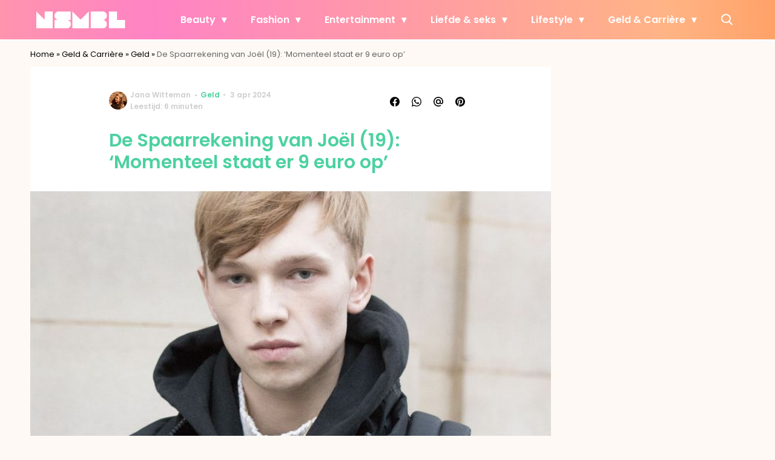

--- FILE ---
content_type: text/html; charset=UTF-8
request_url: https://www.nsmbl.nl/de-spaarrekening-van-joel-19-momenteel-staat-er-9-euro-op/
body_size: 28869
content:
<!doctype html>
<html lang="nl-NL" class="no-js">
    <head>
      <meta charset="utf-8">
      <meta http-equiv="X-UA-Compatible" content="IE=edge">
      <meta name="viewport" content="width=device-width, initial-scale=1">
        <script type="text/javascript">window.gdprAppliesGlobally=true;
(function(){function n(){if(!window.frames.__cmpLocator){if(document.body&&document.body.firstChild){var e=document.body;var t=document.createElement("iframe");t.style.display="none";t.name="__cmpLocator";t.title="cmpLocator";e.insertBefore(t,e.firstChild)}else{setTimeout(n,5)}}}function e(e,t,n){if(typeof n!=="function"){return}
if(!window.__cmpBuffer){window.__cmpBuffer=[]}if(e==="ping"){n({gdprAppliesGlobally:window.gdprAppliesGlobally,cmpLoaded:false},true)}else{window.__cmpBuffer.push({command:e,parameter:t,callback:n})}}e.stub=true;function t(r){if(!window.__cmp||window.__cmp.stub!==true){return}if(!r.data){return}var a=typeof r.data==="string";var e;try{e=a?JSON.parse(r.data):r.data}catch(t){return}if(e.__cmpCall){var o=e.__cmpCall;window.__cmp(o.command,o.parameter,function(e,t){var n={__cmpReturn:{returnValue:e,success:t,callId:o.callId}};r.source.postMessage(a?JSON.stringify(n):n,"*")})}}if(typeof window.__cmp!=="function"){window.__cmp=e;if(window.addEventListener){window.addEventListener("message",t,false)}else{window.attachEvent("onmessage",t)}}n()})();(function(e){var t=document.createElement("script");t.id="spcloader";t.type="text/javascript";t.async=true;t.src="https://sdk.privacy-center.org/"+e+"/loader.js?target="+document.location.hostname;t.charset="utf-8";var n=document.getElementsByTagName("script")[0];
n.parentNode.insertBefore(t,n)})("11ef8ac9-6270-4d5e-8b99-8d6a5bd60059");console.log('Didomi cookiewall');

window.didomiOnReady = window.didomiOnReady || [];
window.didomiOnReady.push(function (Didomi) {
    window.tc_vars = {
      // Add Didomi variables
      didomiGDPRApplies: window.didomiState.didomiGDPRApplies,
      didomiIABConsent: window.didomiState.didomiIABConsent,
      didomiVendorsConsent: window.didomiState.didomiVendorsConsent,
      didomiVendorsConsentUnknown: window.didomiState.didomiVendorsConsentUnknown,
      didomiVendorsConsentDenied: window.didomiState.didomiVendorsConsentDenied,
      didomiPurposesConsent: window.didomiState.didomiPurposesConsent,
      didomiPurposesConsentUnknown: window.didomiState.didomiPurposesConsentUnknown,
      didomiPurposesConsentDenied: window.didomiState.didomiPurposesConsentDenied,
      didomiExperimentId: window.didomiState.didomiExperimentId,
      didomiExperimentUserGroup: window.didomiState.didomiExperimentUserGroup,
    };
    if(tc_vars.didomiPurposesConsent != ''){
        console.log( 'cookiewall consent = true');
        consentLevel = 3;
        loadAllScripts();
      } else {
        console.log( 'cookiewall consent = false');
        consentLevel = 0;
        loadAllScripts();
      }
});

window.didomiEventListeners = window.didomiEventListeners || [];
  window.didomiEventListeners.push({
    event: 'notice.clickagree',
    listener: function () {
      console.log('clicked agree');
      consentLevel =3;
      loadAllScripts();
      return false;
    }
  });
  window.didomiEventListeners.push({
    event: 'preferences.clickagreetoall',
    listener: function () {
        console.log('clicked agree');
        consentLevel =3;
        loadAllScripts();
        return false;
    }
  });
  window.didomiEventListeners.push({
    event: 'preferences.clicksavechoices',
    listener: function () {
        console.log('clicked agree');
        consentLevel = 3;
        loadAllScripts();
        return false;
    }
  });

function loadAllScripts(){
  console.log('start loading all scripts 2.19');
  console.log(tc_vars.didomiPurposesConsentDenied);
  var deniedConsent = tc_vars.didomiPurposesConsentDenied;
  
  if(deniedConsent.indexOf('cookies') == -1) {
    //SETTING VARIABLES
    var wpk_tags = dataLayer[0].Tags;
    if (wpk_tags != undefined) {
      var wpk_tags_array = wpk_tags.split(',');
    } else {
      var wpk_tags_array = [];
    }

    var sales_keywords = dataLayer[0].sales_keywords;
    if(sales_keywords == undefined){
        sales_keywords= '';
    } else {
      sales_keywords = sales_keywords.replace(/_/g, '');
      sales_keywords = sales_keywords.replace(/&/g, '_');
      sales_keywords = sales_keywords.replace(/&amp;/g, '_');
    }

    if (typeof dataLayer[0].Site !== 'undefined') {
      var site_name = dataLayer[0].Site.toLowerCase();
    } else {
      var site_name = '';
    }

    site_name = site_name.split(".");

    //SETTING VARIABLES
    var script = document.createElement("script");
    script.src = "https://shared.mediahuis.be/cxense/cxense.nsmbl.min.js";
    script.type = "didomi/javascript";
    script.setAttribute('data-vendor','iab:412');

    console.log('ads: '+deniedConsent.indexOf('create_ads_profile'));
    console.log('content: '+deniedConsent.indexOf('select_personalized_content'));

    if(deniedConsent.indexOf('create_ads_profile') < 0  && deniedConsent.indexOf('select_personalized_content') < 0){
      document.head.appendChild(script);
      console.log('load cxense!!!');
    } else {
      console.log('NOT load cxense!!');
    }
    if (dataLayer[0].show_banners == 1) {
      console.log('trigger fillSlots from cookiewall');
      setTimeout(function(){ fillSlots(); }, 800);
    //   fillSlots();
    }
    if(deniedConsent.indexOf('social_media') < 0){
      var y = document.getElementsByClassName("social-media-no-consent-box");
      var i;
      for (i = 0; i < y.length; i++) {
        y[i].style.display = "none";
      }
      var x_fb_post = document.getElementsByClassName("fb-post-no-consent");
      while(x_fb_post.length > 0) {
        x_fb_post[0].className = "fb-post";
      }
      var x_fb_video = document.getElementsByClassName("fb-video-no-consent");
      var i;
      while(x_fb_video.length > 0) {
        x_fb_video[0].className = "fb-video";
      }
      var x_twitter = document.getElementsByClassName("twitter-tweet-no-consent");
      while(x_twitter.length > 0) {
        x_twitter[0].className = "twitter-tweet";
      }
      var xi = document.getElementsByClassName("instagram-media-no-consent");
      while(xi.length > 0) {
        xi[0].className = "instagram-media";
      }
      var script = document.createElement("script");
      script.src = "https://platform.twitter.com/widgets.js";
      document.head.appendChild(script);

      var script = document.createElement("script");
      script.src = "https://www.instagram.com/embed.js";
      document.head.appendChild(script);

      var script = document.createElement("script");
      script.innerHTML = "window.instgrm.Embeds.process();";
      document.head.appendChild(script);

      var script = document.createElement("script");
      script.src = "https://connect.facebook.net/nl_NL/sdk.js#xfbml=1&amp;version=v8.0";

      var facebookDiv = document.createElement('script');
          facebookDiv.innerHTML =`window.fbAsyncInit = function() {FB.init({ xfbml      : true, version    : 'v5.0' });}; `;
          document.head.appendChild(facebookDiv);

      var my_awesome_script = document.createElement('script');
          my_awesome_script.setAttribute('src','https://connect.facebook.net/en_US/sdk.js');
          my_awesome_script.async = 'true';
          my_awesome_script.defer = 'true';
          document.head.appendChild(my_awesome_script);
    }
  } else {
    if (dataLayer[0].show_banners == 1) {
      console.log('trigger fillSlots from cookiewall when cookies denied');
      // setTimeout(function(){ fillSlots(); }, 100);
      fillSlots();
    }
  }
}

if (navigator.userAgent.toLowerCase().indexOf('cxensebot') != -1) {
  loadAllScripts();
}
</script>

     <link rel="preconnect" href="https://fonts.gstatic.com" crossorigin>
  <link rel="manifest" href="/wp-json/app/manifest">
  <link rel="preload" href="https://www.nsmbl.nl/wp-content/themes/fw3-nsmbl/fonts/wpk.ttf?x6yh2d" as="font" crossorigin="anonymous">
  <link rel="license" href="https://www.mediahuis.nl/algemene-voorwaarden/gebruikersvoorwaarden-uitgaven/general-terms-of-use-for-mediahuis-publications/">
  <meta name="dcterms.rights" content="Mediahuis Nederland B.V." />
      <meta name="theme-color" content="#ff87bd">
        <script>
    document.documentElement.className=document.documentElement.className.replace(/\bno-js\b/,"js");var window_width=Math.max(document.documentElement.clientWidth,window.innerWidth||0),isApple=/ipad|iphone|ipod/i.test(navigator.userAgent.toLowerCase()),isIphone=/iphone/i.test(navigator.userAgent.toLowerCase()),isAndroid=/android/i.test(navigator.userAgent.toLowerCase()),isMsie=/msie|windows/i.test(navigator.userAgent.toLowerCase()),isEdge=/edge/i.test(navigator.userAgent.toLowerCase());if(isApple)document.documentElement.className+=" apple",isIphone&&(document.documentElement.className+=" iphone");else if(isAndroid)document.documentElement.className+=" android";else if(isEdge)document.documentElement.className+=" edge";else if(isMsie){document.documentElement.className+=" msie";var isTen=/msie\ 10.0/i.test(navigator.userAgent.toLowerCase());isTen&&(document.documentElement.className+=" msie10");var isChrome=/chrome/i.test(navigator.userAgent.toLowerCase());isChrome&&(document.documentElement.className+=" mschrome");var isOld=/msie\ 9.0/i.test(navigator.userAgent.toLowerCase());isOld&&(document.documentElement.className+=" msieold");var isTooOld=/msie 8.0|msie 7.0|msie 6.0/i.test(navigator.userAgent.toLowerCase());isTooOld&&(document.documentElement.className+=" noooooo")}
  </script>

  <meta name='robots' content='noindex, follow' />
	<style>img:is([sizes="auto" i], [sizes^="auto," i]) { contain-intrinsic-size: 3000px 1500px }</style>
	
	<!-- This site is optimized with the Yoast SEO Premium plugin v23.2 (Yoast SEO v25.1) - https://yoast.com/wordpress/plugins/seo/ -->
	<title>De Spaarrekening van Joël (19): ‘Momenteel staat er 9 euro op’</title>
	<meta name="description" content="Deze week: de 19-jarige Joël, die school haatte met passie, zoals hij zelf zegt." />
	<meta property="og:locale" content="nl_NL" />
	<meta property="og:type" content="article" />
	<meta property="og:title" content="De Spaarrekening van Joël (19): ‘Momenteel staat er 9 euro op’" />
	<meta property="og:description" content="Deze week: de 19-jarige Joël, die school haatte met passie, zoals hij zelf zegt." />
	<meta property="og:url" content="https://www.metronieuws.nl/geld-carriere/2024/04/de-spaarrekening-van-joel-9-euro/" />
	<meta property="og:site_name" content="NSMBL" />
	<meta property="article:published_time" content="2024-04-03T11:20:28+00:00" />
	<meta property="article:modified_time" content="2024-04-03T11:20:29+00:00" />
	<meta property="og:image" content="https://img.nsmbl.nl/images/Arw7KlmnaECW2hK_nquGRwn68mI=/0x0/filters:quality(80):format(jpeg):background_color(fff)/https%3A%2F%2Fwww.nsmbl.nl%2Fwp-content%2Fuploads%2F2023%2F10%2FANP-61999260.jpg" />
	<meta property="og:image:width" content="1552" />
	<meta property="og:image:height" content="1201" />
	<meta property="og:image:type" content="image/jpeg" />
	<meta name="author" content="Jana Witteman" />
	<meta name="twitter:label1" content="Geschreven door" />
	<meta name="twitter:data1" content="Jana Witteman" />
	<meta name="twitter:label2" content="Geschatte leestijd" />
	<meta name="twitter:data2" content="7 minuten" />
	<script type="application/ld+json" class="yoast-schema-graph">{"@context":"https://schema.org","@graph":[{"@type":"Article","@id":"https://www.metronieuws.nl/geld-carriere/2024/04/de-spaarrekening-van-joel-9-euro/#article","isPartOf":{"@id":"https://www.nsmbl.nl/de-spaarrekening-van-joel-19-momenteel-staat-er-9-euro-op/"},"author":{"name":"Jana Witteman","@id":"https://www.nsmbl.nl/#/schema/person/a0932792189e5864fecfb48fda93230d"},"headline":"De Spaarrekening van Joël (19): ‘Momenteel staat er 9 euro op’","datePublished":"2024-04-03T11:20:28+00:00","dateModified":"2024-04-03T11:20:29+00:00","mainEntityOfPage":{"@id":"https://www.nsmbl.nl/de-spaarrekening-van-joel-19-momenteel-staat-er-9-euro-op/"},"wordCount":1249,"publisher":{"@id":"https://www.nsmbl.nl/#organization"},"image":{"@id":"https://www.metronieuws.nl/geld-carriere/2024/04/de-spaarrekening-van-joel-9-euro/#primaryimage"},"thumbnailUrl":"https://www.nsmbl.nl/wp-content/uploads/2023/10/ANP-61999260.jpg","keywords":["spaarrekening","sparen"],"articleSection":["Geld"],"inLanguage":"nl-NL"},{"@type":"WebPage","@id":"https://www.nsmbl.nl/de-spaarrekening-van-joel-19-momenteel-staat-er-9-euro-op/","url":"https://www.metronieuws.nl/geld-carriere/2024/04/de-spaarrekening-van-joel-9-euro/","name":"De Spaarrekening van Joël (19): ‘Momenteel staat er 9 euro op’","isPartOf":{"@id":"https://www.nsmbl.nl/#website"},"primaryImageOfPage":{"@id":"https://www.metronieuws.nl/geld-carriere/2024/04/de-spaarrekening-van-joel-9-euro/#primaryimage"},"image":{"@id":"https://www.metronieuws.nl/geld-carriere/2024/04/de-spaarrekening-van-joel-9-euro/#primaryimage"},"thumbnailUrl":"https://www.nsmbl.nl/wp-content/uploads/2023/10/ANP-61999260.jpg","datePublished":"2024-04-03T11:20:28+00:00","dateModified":"2024-04-03T11:20:29+00:00","description":"Deze week: de 19-jarige Joël, die school haatte met passie, zoals hij zelf zegt.","breadcrumb":{"@id":"https://www.metronieuws.nl/geld-carriere/2024/04/de-spaarrekening-van-joel-9-euro/#breadcrumb"},"inLanguage":"nl-NL","potentialAction":[{"@type":"ReadAction","target":["https://www.metronieuws.nl/geld-carriere/2024/04/de-spaarrekening-van-joel-9-euro/"]}]},{"@type":"ImageObject","inLanguage":"nl-NL","@id":"https://www.metronieuws.nl/geld-carriere/2024/04/de-spaarrekening-van-joel-9-euro/#primaryimage","url":"https://www.nsmbl.nl/wp-content/uploads/2023/10/ANP-61999260.jpg","contentUrl":"https://www.nsmbl.nl/wp-content/uploads/2023/10/ANP-61999260.jpg","width":1552,"height":1201,"caption":"spaarrekening"},{"@type":"BreadcrumbList","@id":"https://www.metronieuws.nl/geld-carriere/2024/04/de-spaarrekening-van-joel-9-euro/#breadcrumb","itemListElement":[{"@type":"ListItem","position":1,"name":"Home","item":"https://www.nsmbl.nl/"},{"@type":"ListItem","position":2,"name":"Geld &amp; Carrière","item":"https://www.nsmbl.nl/geld-carriere/"},{"@type":"ListItem","position":3,"name":"Geld","item":"https://www.nsmbl.nl/geld-carriere/geld/"},{"@type":"ListItem","position":4,"name":"De Spaarrekening van Joël (19): ‘Momenteel staat er 9 euro op’"}]},{"@type":"WebSite","@id":"https://www.nsmbl.nl/#website","url":"https://www.nsmbl.nl/","name":"NSMBL","description":"piecing together the daily puzzle called life","publisher":{"@id":"https://www.nsmbl.nl/#organization"},"potentialAction":[{"@type":"SearchAction","target":{"@type":"EntryPoint","urlTemplate":"https://www.nsmbl.nl/?s={search_term_string}"},"query-input":{"@type":"PropertyValueSpecification","valueRequired":true,"valueName":"search_term_string"}}],"inLanguage":"nl-NL"},{"@type":"Organization","@id":"https://www.nsmbl.nl/#organization","name":"NSMBL","url":"https://www.nsmbl.nl/","logo":{"@type":"ImageObject","inLanguage":"nl-NL","@id":"https://www.nsmbl.nl/#/schema/logo/image/","url":"https://www.nsmbl.nl/wp-content/uploads/2018/05/cropped-nsmbl_favi.png","contentUrl":"https://www.nsmbl.nl/wp-content/uploads/2018/05/cropped-nsmbl_favi.png","width":512,"height":512,"caption":"NSMBL"},"image":{"@id":"https://www.nsmbl.nl/#/schema/logo/image/"}},{"@type":"Person","@id":"https://www.nsmbl.nl/#/schema/person/a0932792189e5864fecfb48fda93230d","name":"Jana Witteman","image":{"@type":"ImageObject","url":"https://img.nsmbl.nl/images/DoIB-HrNosMBPAkofHeFaW7RCtM=/150x150/filters:quality(80):format(jpeg):background_color(fff)/https%3A%2F%2Fwww.nsmbl.nl%2Fwp-content%2Fuploads%2F2022%2F11%2Fjana_witteman.jpg","caption":"Jana Witteman"},"description":"Met voorheen een gat in de hand, nu redacteur geld &amp; carrière voor onder meer Metro, Manners en NSMBL. Hopelijk ook goed voor de persoonlijke spaarrekening. Is ervan overtuigd met iedereen minstens een half uur een goed gesprek te kunnen voeren - ook al voelt dat soms als trekken aan een dood paard (een dier waar ze overigens geen fan van is). Een idealist met extreme drang om de wereld om haar heen iedere dag nét wat beter te begrijpen.","sameAs":["https://www.instagram.com/janawitteman/","https://www.linkedin.com/in/jana-witteman"],"url":"https://www.nsmbl.nl/author/j-witteman/"}]}</script>
	<!-- / Yoast SEO Premium plugin. -->


<link rel='dns-prefetch' href='//cdn.kaching.eu.com' />
<link rel='dns-prefetch' href='//www.dwin2.com' />
<link rel='dns-prefetch' href='//ajax.googleapis.com' />
<link rel='dns-prefetch' href='//fonts.googleapis.com' />
        <script>
          dataLayer = [{
          'show_banners': 1,
          'Author':'JanaWitteman',
          'Pubdate':'2024/04/03',
          'Categories': 'Geld',
          'Tags':'spaarrekening,sparen',
          'Site':'NSMBL',
          'Type':'post',
          'Socialshares':0,
          'Words':1266,
          'PostID':588285,
          'sales_keywords': 'Personal Finance',
          'cs_fpid': '0'

          }];
        </script>

        <meta name="cXenseParse:mhu-article_author" content="JanaWitteman" />
        <meta name="cXenseParse:mhu-article_ispaidcontent" content="false" />
                          <meta name="cXenseParse:mhu-article_tag" content="spaarrekening" />
                  <meta name="cXenseParse:mhu-article_tag" content="sparen" />
                <meta name="cXenseParse:Taxonomy" content="Geld" />


    <style id='classic-theme-styles-inline-css' type='text/css'>
/*! This file is auto-generated */
.wp-block-button__link{color:#fff;background-color:#32373c;border-radius:9999px;box-shadow:none;text-decoration:none;padding:calc(.667em + 2px) calc(1.333em + 2px);font-size:1.125em}.wp-block-file__button{background:#32373c;color:#fff;text-decoration:none}
</style>
<link rel='stylesheet' id='wpcomvip-governance-css' href='https://www.nsmbl.nl/wp-content/plugins/vip-governance/css/vip-governance.css?ver=1.0.6' type='text/css' media='all' />
<style id='global-styles-inline-css' type='text/css'>
:root{--wp--preset--aspect-ratio--square: 1;--wp--preset--aspect-ratio--4-3: 4/3;--wp--preset--aspect-ratio--3-4: 3/4;--wp--preset--aspect-ratio--3-2: 3/2;--wp--preset--aspect-ratio--2-3: 2/3;--wp--preset--aspect-ratio--16-9: 16/9;--wp--preset--aspect-ratio--9-16: 9/16;--wp--preset--color--black: #000000;--wp--preset--color--cyan-bluish-gray: #abb8c3;--wp--preset--color--white: #ffffff;--wp--preset--color--pale-pink: #f78da7;--wp--preset--color--vivid-red: #cf2e2e;--wp--preset--color--luminous-vivid-orange: #ff6900;--wp--preset--color--luminous-vivid-amber: #fcb900;--wp--preset--color--light-green-cyan: #7bdcb5;--wp--preset--color--vivid-green-cyan: #00d084;--wp--preset--color--pale-cyan-blue: #8ed1fc;--wp--preset--color--vivid-cyan-blue: #0693e3;--wp--preset--color--vivid-purple: #9b51e0;--wp--preset--gradient--vivid-cyan-blue-to-vivid-purple: linear-gradient(135deg,rgba(6,147,227,1) 0%,rgb(155,81,224) 100%);--wp--preset--gradient--light-green-cyan-to-vivid-green-cyan: linear-gradient(135deg,rgb(122,220,180) 0%,rgb(0,208,130) 100%);--wp--preset--gradient--luminous-vivid-amber-to-luminous-vivid-orange: linear-gradient(135deg,rgba(252,185,0,1) 0%,rgba(255,105,0,1) 100%);--wp--preset--gradient--luminous-vivid-orange-to-vivid-red: linear-gradient(135deg,rgba(255,105,0,1) 0%,rgb(207,46,46) 100%);--wp--preset--gradient--very-light-gray-to-cyan-bluish-gray: linear-gradient(135deg,rgb(238,238,238) 0%,rgb(169,184,195) 100%);--wp--preset--gradient--cool-to-warm-spectrum: linear-gradient(135deg,rgb(74,234,220) 0%,rgb(151,120,209) 20%,rgb(207,42,186) 40%,rgb(238,44,130) 60%,rgb(251,105,98) 80%,rgb(254,248,76) 100%);--wp--preset--gradient--blush-light-purple: linear-gradient(135deg,rgb(255,206,236) 0%,rgb(152,150,240) 100%);--wp--preset--gradient--blush-bordeaux: linear-gradient(135deg,rgb(254,205,165) 0%,rgb(254,45,45) 50%,rgb(107,0,62) 100%);--wp--preset--gradient--luminous-dusk: linear-gradient(135deg,rgb(255,203,112) 0%,rgb(199,81,192) 50%,rgb(65,88,208) 100%);--wp--preset--gradient--pale-ocean: linear-gradient(135deg,rgb(255,245,203) 0%,rgb(182,227,212) 50%,rgb(51,167,181) 100%);--wp--preset--gradient--electric-grass: linear-gradient(135deg,rgb(202,248,128) 0%,rgb(113,206,126) 100%);--wp--preset--gradient--midnight: linear-gradient(135deg,rgb(2,3,129) 0%,rgb(40,116,252) 100%);--wp--preset--font-size--small: 13px;--wp--preset--font-size--medium: 20px;--wp--preset--font-size--large: 36px;--wp--preset--font-size--x-large: 42px;--wp--preset--spacing--20: 0.44rem;--wp--preset--spacing--30: 0.67rem;--wp--preset--spacing--40: 1rem;--wp--preset--spacing--50: 1.5rem;--wp--preset--spacing--60: 2.25rem;--wp--preset--spacing--70: 3.38rem;--wp--preset--spacing--80: 5.06rem;--wp--preset--shadow--natural: 6px 6px 9px rgba(0, 0, 0, 0.2);--wp--preset--shadow--deep: 12px 12px 50px rgba(0, 0, 0, 0.4);--wp--preset--shadow--sharp: 6px 6px 0px rgba(0, 0, 0, 0.2);--wp--preset--shadow--outlined: 6px 6px 0px -3px rgba(255, 255, 255, 1), 6px 6px rgba(0, 0, 0, 1);--wp--preset--shadow--crisp: 6px 6px 0px rgba(0, 0, 0, 1);}:where(.is-layout-flex){gap: 0.5em;}:where(.is-layout-grid){gap: 0.5em;}body .is-layout-flex{display: flex;}.is-layout-flex{flex-wrap: wrap;align-items: center;}.is-layout-flex > :is(*, div){margin: 0;}body .is-layout-grid{display: grid;}.is-layout-grid > :is(*, div){margin: 0;}:where(.wp-block-columns.is-layout-flex){gap: 2em;}:where(.wp-block-columns.is-layout-grid){gap: 2em;}:where(.wp-block-post-template.is-layout-flex){gap: 1.25em;}:where(.wp-block-post-template.is-layout-grid){gap: 1.25em;}.has-black-color{color: var(--wp--preset--color--black) !important;}.has-cyan-bluish-gray-color{color: var(--wp--preset--color--cyan-bluish-gray) !important;}.has-white-color{color: var(--wp--preset--color--white) !important;}.has-pale-pink-color{color: var(--wp--preset--color--pale-pink) !important;}.has-vivid-red-color{color: var(--wp--preset--color--vivid-red) !important;}.has-luminous-vivid-orange-color{color: var(--wp--preset--color--luminous-vivid-orange) !important;}.has-luminous-vivid-amber-color{color: var(--wp--preset--color--luminous-vivid-amber) !important;}.has-light-green-cyan-color{color: var(--wp--preset--color--light-green-cyan) !important;}.has-vivid-green-cyan-color{color: var(--wp--preset--color--vivid-green-cyan) !important;}.has-pale-cyan-blue-color{color: var(--wp--preset--color--pale-cyan-blue) !important;}.has-vivid-cyan-blue-color{color: var(--wp--preset--color--vivid-cyan-blue) !important;}.has-vivid-purple-color{color: var(--wp--preset--color--vivid-purple) !important;}.has-black-background-color{background-color: var(--wp--preset--color--black) !important;}.has-cyan-bluish-gray-background-color{background-color: var(--wp--preset--color--cyan-bluish-gray) !important;}.has-white-background-color{background-color: var(--wp--preset--color--white) !important;}.has-pale-pink-background-color{background-color: var(--wp--preset--color--pale-pink) !important;}.has-vivid-red-background-color{background-color: var(--wp--preset--color--vivid-red) !important;}.has-luminous-vivid-orange-background-color{background-color: var(--wp--preset--color--luminous-vivid-orange) !important;}.has-luminous-vivid-amber-background-color{background-color: var(--wp--preset--color--luminous-vivid-amber) !important;}.has-light-green-cyan-background-color{background-color: var(--wp--preset--color--light-green-cyan) !important;}.has-vivid-green-cyan-background-color{background-color: var(--wp--preset--color--vivid-green-cyan) !important;}.has-pale-cyan-blue-background-color{background-color: var(--wp--preset--color--pale-cyan-blue) !important;}.has-vivid-cyan-blue-background-color{background-color: var(--wp--preset--color--vivid-cyan-blue) !important;}.has-vivid-purple-background-color{background-color: var(--wp--preset--color--vivid-purple) !important;}.has-black-border-color{border-color: var(--wp--preset--color--black) !important;}.has-cyan-bluish-gray-border-color{border-color: var(--wp--preset--color--cyan-bluish-gray) !important;}.has-white-border-color{border-color: var(--wp--preset--color--white) !important;}.has-pale-pink-border-color{border-color: var(--wp--preset--color--pale-pink) !important;}.has-vivid-red-border-color{border-color: var(--wp--preset--color--vivid-red) !important;}.has-luminous-vivid-orange-border-color{border-color: var(--wp--preset--color--luminous-vivid-orange) !important;}.has-luminous-vivid-amber-border-color{border-color: var(--wp--preset--color--luminous-vivid-amber) !important;}.has-light-green-cyan-border-color{border-color: var(--wp--preset--color--light-green-cyan) !important;}.has-vivid-green-cyan-border-color{border-color: var(--wp--preset--color--vivid-green-cyan) !important;}.has-pale-cyan-blue-border-color{border-color: var(--wp--preset--color--pale-cyan-blue) !important;}.has-vivid-cyan-blue-border-color{border-color: var(--wp--preset--color--vivid-cyan-blue) !important;}.has-vivid-purple-border-color{border-color: var(--wp--preset--color--vivid-purple) !important;}.has-vivid-cyan-blue-to-vivid-purple-gradient-background{background: var(--wp--preset--gradient--vivid-cyan-blue-to-vivid-purple) !important;}.has-light-green-cyan-to-vivid-green-cyan-gradient-background{background: var(--wp--preset--gradient--light-green-cyan-to-vivid-green-cyan) !important;}.has-luminous-vivid-amber-to-luminous-vivid-orange-gradient-background{background: var(--wp--preset--gradient--luminous-vivid-amber-to-luminous-vivid-orange) !important;}.has-luminous-vivid-orange-to-vivid-red-gradient-background{background: var(--wp--preset--gradient--luminous-vivid-orange-to-vivid-red) !important;}.has-very-light-gray-to-cyan-bluish-gray-gradient-background{background: var(--wp--preset--gradient--very-light-gray-to-cyan-bluish-gray) !important;}.has-cool-to-warm-spectrum-gradient-background{background: var(--wp--preset--gradient--cool-to-warm-spectrum) !important;}.has-blush-light-purple-gradient-background{background: var(--wp--preset--gradient--blush-light-purple) !important;}.has-blush-bordeaux-gradient-background{background: var(--wp--preset--gradient--blush-bordeaux) !important;}.has-luminous-dusk-gradient-background{background: var(--wp--preset--gradient--luminous-dusk) !important;}.has-pale-ocean-gradient-background{background: var(--wp--preset--gradient--pale-ocean) !important;}.has-electric-grass-gradient-background{background: var(--wp--preset--gradient--electric-grass) !important;}.has-midnight-gradient-background{background: var(--wp--preset--gradient--midnight) !important;}.has-small-font-size{font-size: var(--wp--preset--font-size--small) !important;}.has-medium-font-size{font-size: var(--wp--preset--font-size--medium) !important;}.has-large-font-size{font-size: var(--wp--preset--font-size--large) !important;}.has-x-large-font-size{font-size: var(--wp--preset--font-size--x-large) !important;}
:where(.wp-block-post-template.is-layout-flex){gap: 1.25em;}:where(.wp-block-post-template.is-layout-grid){gap: 1.25em;}
:where(.wp-block-columns.is-layout-flex){gap: 2em;}:where(.wp-block-columns.is-layout-grid){gap: 2em;}
:root :where(.wp-block-pullquote){font-size: 1.5em;line-height: 1.6;}
</style>
<link rel='stylesheet' id='contact-form-7-css' href='https://www.nsmbl.nl/wp-content/plugins/contact-form-7/includes/css/styles.css?ver=6.0.6' type='text/css' media='all' />
<link rel='stylesheet' id='plugin-styles-css' href='https://www.nsmbl.nl/wp-content/plugins/mediahuis-advertisement/css/main.css?ver=1.0.5.3' type='text/css' media='all' />
<link rel='stylesheet' id='plugin-styles-speechbubble-css' href='https://www.nsmbl.nl/wp-content/plugins/mediahuis-speechbubble//css/speechbubble.css?ver=0.1.2' type='text/css' media='all' />
<link rel='stylesheet' id='gac-frontend-styles-css' href='https://www.nsmbl.nl/wp-content/plugins/mediahuis-ga-toparticles/assets/css/frontend.css?ver=1.0.2' type='text/css' media='all' />
<link rel='stylesheet' id='fw3-styles-css' href='https://www.nsmbl.nl/wp-content/themes/fw3-nsmbl/css/nsmbl.css?ver=3.5.24' type='text/css' media='all' />
<link rel='stylesheet' id='google-fonts-css' href='https://fonts.googleapis.com/css?family=Poppins:400,400i,500,600,600i&#038;display=swap' type='text/css' media='all' />
<script type="text/javascript" src="https://cdn.kaching.eu.com/latest/nsmbl/kaching.js" id="kaching-script-js"></script>
<script type="text/javascript" src="https://cdn.kaching.eu.com/latest/nsmbl/dmp.js" id="kachingdmp-script-js"></script>
<link rel="alternate" title="oEmbed (JSON)" type="application/json+oembed" href="https://www.nsmbl.nl/wp-json/oembed/1.0/embed?url=https%3A%2F%2Fwww.nsmbl.nl%2Fde-spaarrekening-van-joel-19-momenteel-staat-er-9-euro-op%2F" />
<link rel="alternate" title="oEmbed (XML)" type="text/xml+oembed" href="https://www.nsmbl.nl/wp-json/oembed/1.0/embed?url=https%3A%2F%2Fwww.nsmbl.nl%2Fde-spaarrekening-van-joel-19-momenteel-staat-er-9-euro-op%2F&#038;format=xml" />
    <style></style>
      <script src="https://cdn.onesignal.com/sdks/web/v16/OneSignalSDK.page.js" defer></script>
  <script>
          window.OneSignalDeferred = window.OneSignalDeferred || [];
          OneSignalDeferred.push(async function(OneSignal) {
            await OneSignal.init({
              appId: "5b7912b8-2a2d-4b25-9d12-3d96fbd495fd",
              serviceWorkerOverrideForTypical: true,
              path: "https://www.nsmbl.nl/wp-content/plugins/onesignal-free-web-push-notifications/sdk_files/",
              serviceWorkerParam: { scope: "/wp-content/plugins/onesignal-free-web-push-notifications/sdk_files/push/onesignal/" },
              serviceWorkerPath: "OneSignalSDKWorker.js",
            });
          });

          // Unregister the legacy OneSignal service worker to prevent scope conflicts
          navigator.serviceWorker.getRegistrations().then((registrations) => {
            // Iterate through all registered service workers
            registrations.forEach((registration) => {
              // Check the script URL to identify the specific service worker
              if (registration.active && registration.active.scriptURL.includes('OneSignalSDKWorker.js.php')) {
                // Unregister the service worker
                registration.unregister().then((success) => {
                  if (success) {
                    console.log('OneSignalSW: Successfully unregistered:', registration.active.scriptURL);
                  } else {
                    console.log('OneSignalSW: Failed to unregister:', registration.active.scriptURL);
                  }
                });
              }
            });
          }).catch((error) => {
            console.error('Error fetching service worker registrations:', error);
          });
        </script>
<link rel="icon" href="https://www.nsmbl.nl/wp-content/uploads/2018/10/cropped-nsmbl-1-32x32.png" sizes="32x32" />
<link rel="icon" href="https://www.nsmbl.nl/wp-content/uploads/2018/10/cropped-nsmbl-1-192x192.png" sizes="192x192" />
<link rel="apple-touch-icon" href="https://www.nsmbl.nl/wp-content/uploads/2018/10/cropped-nsmbl-1-180x180.png" />
<meta name="msapplication-TileImage" content="https://www.nsmbl.nl/wp-content/uploads/2018/10/cropped-nsmbl-1-270x270.png" />
		<style type="text/css" id="wp-custom-css">
			body {
    --fw3-header-background: url(https://www.nsmbl.nl/wp-content/uploads/2024/07/nsmbl_menu_pattern.png) #000;
}
		</style>
		        



    

        <script>
            const kaching = new KaChing();
            var site_name = 'Nsmbl';

                        var is_fixed = '';
            // console.log('is fixed: ', is_fixed);
            
            console.log('ignore fill slots');
            document.addEventListener("DOMContentLoaded", function(event) {
                console.log('DOM loaded...');
                // console.log(document.querySelector('.article__content').offsetHeight);
                if (dataLayer[0].show_banners == 1) { 
                    // fillSlots();
                    // setTimeout(function(){ fillSlots(); }, 800);
                }
            });
            

            function fillSlots() {
                console.log('Fill slots called..');
                $premium_article = false;
                $premium_ad_settings = "no_ads";
                                    $premium_article = '';
                
                
                var sales_keywords = dataLayer[0].sales_keywords;
                if (sales_keywords != undefined) {
                    sales_keywords = sales_keywords.replace(/_/g, '');
                    sales_keywords = sales_keywords.replace(/&/g, '_');
                    sales_keywords = sales_keywords.replace(/&amp;/g, '_');
                    var sales_keywords_array = sales_keywords.split(',');
                } else {
                    var sales_keywords_array = [];
                }

                var tags = dataLayer[0].Tags;
                if (tags != undefined) {
                    tags = tags.replace(/_/g, '');
                    tags = tags.replace(/&/g, '_');
                    tags = tags.replace(/&amp;/g, '_');
                    var tags_array = tags.split(',');
                } else {
                    var tags_array = [];
                }

                // t1 - Top banner
                if (document.getElementById('ad_leaderboard-t1')) {
                    //if (window_width > 768) {
                    kaching.defineSlot(
                        'leaderboard',
                        't1', {
                        isLazy: true,
                        }
                    );
                    //}
                }
            
                // // Elastic native
                if (document.getElementById('ad_elasticnative-1')) {
                    kaching.defineSlot(
                        'elasticnative',
                        '1', {
                        isLazy: true,
                        }
                    );
                }

                // Inpage banners 
                var inpageBanners = document.querySelectorAll(".ad--inpageleaderboard");
                var i_page;
                var inpageSpot= [];
                
                for (i_page = 0; i_page < inpageBanners.length; i_page++) {
                    inpageSpot[i_page] = 'wpk_inline_' + i_page;
                    realcount_page = i_page + 2;
                    kaching.defineSlot(
                        'leaderboard',
                        'b'+realcount_page, {
                        isLazy: true,
                        }
                    );
                }

                // Inline banners
                var inlineBanners = document.querySelectorAll(".ad-inline_banner");
                var i;
                var inlineSpot= [];
                
                for (i = 0; i < inlineBanners.length; i++) {
                    inlineSpot[i] = 'ad_leaderboardrectangle-' + i;
                    realcount = i + 1;
                    
                    // // AD ADS WITH KACHING
                    kaching.defineSlot(
                        'leaderboardrectangle',
                        'b'+realcount, {
                        isLazy: true,
                        }
                    );
                }


                // Sidebar banners
                if(!$premium_ad_settings || !$premium_article) { 
                    var aside_h;
                    if (document.querySelector('.aside-wrap')) {
                        // aside_h = document.querySelector('.aside-wrap').offsetHeight + (inlineBanners.length * 90); 
                        // aside_h = document.querySelector('.aside-wrap').offsetHeight;
                        aside_h = document.querySelector('.article__content').offsetHeight - 0;
                        // console.log('aside: ',aside_h);
                        console.log('aside-wrap: ', document.querySelector('.article__content').offsetHeight);
                    }
                    // echo "aside_h = document.querySelector('.aside-wrap').offsetHeight;";
                    var sidebar_density = '1000';
                    // console.log('sidebar density: ', sidebar_density);
                    if (sidebar_density < 1) {
                        sidebar_density = 1000;
                    }
                    var banner_count = Math.floor(aside_h / sidebar_density);  //was 1000 and before that 1200
                    var banner_container_height = Math.floor(100 / banner_count);
                    // console.log('b_count: ', banner_count);
                    var selection = document.querySelector('body .site-main') !== null;
                    if (selection) {
                        document.querySelector('body .site-main').style.overflow = 'unset';
                    }

                    var selection = document.querySelector('body .wrap') !== null;
                    if (selection) {
                        document.querySelector('body .wrap').style.overflow = 'unset';
                    }
                    var wpk_aside = document.querySelector('.aside .aside-wrap') !== null;
                    if (wpk_aside) {
                        document.querySelector('aside .aside-wrap').style.position = 'static';
                    }
                    
                    for (x = 1; x <= banner_count; x++) {
                        document.querySelector('.aside-wrap').insertAdjacentHTML('beforeend', '<div class="sticky-banner-container "  style="position:relative;" id="sticky-banner-container' + x + '"><div class="ad ad--rectangleskyscraper sticky-banner" id="ad_rectangleskyscraper-b'+x+'" style="text-align:center;width:300px;position:sticky;top: 75px; margin-top: 0px;"></div></div>');
                        document.querySelector('#sticky-banner-container' + x).style.height = banner_container_height + '%';
                        document.querySelector('#aside-single').style.height = aside_h + 'px';
                        document.querySelector('.aside-wrap').style.height = '100%';

                        // TODO: add option to fix sidebar to complete right of the browser window (relative on main is the issue for absolute )
                        // document.querySelector('.aside-wrap').style.position = 'fixed';
                        // document.querySelector('.aside-wrap').style.right = '10px';

                        kaching.defineSlot(
                            'rectangleskyscraper',
                            'b' + x, {
                            isLazy: true,
                            }
                        );
                    }
                }




                // Footer banner
                if (document.getElementById('ad_leaderboard-b1') ) {
                    kaching.defineSlot(
                        'leaderboard',
                        'b1', {
                            isLazy: true,
                        }
                    );
                }

                // // Related content banner
                // if (document.getElementById('ad_leaderboard-b99') ) {
                //     kaching.defineSlot(
                //         'leaderboard',
                //         'b2', {
                //             isLazy: true,
                //         }
                //     );
                // }


                                    var page_type = 'detail';
                
                var showGamblingAdsKaching = document.cookie.match('(^|;)\\s*showGamblingAds\\s*=\\s*([^;]+)')?.pop() || true;
                
                // Exception for Metro
                if (dataLayer[0].Author == 'Mediaplanet') { 
                    console.log('author:', dataLayer[0].Author);
                    adunit_name = '/mediaplanet'
                } else {
                    adunit_name = '/page'
                }

                if(window_width < 500){
                        var platform = 'MOB';
                    }else{
                        var platform = 'WWW';
                    }

                console.log('init ka-ching ...');
                kaching.init({
                    adunit: site_name+adunit_name,
                    page: {
                        paid: false,
                        taglist: tags_array,
                    },
                    // environment: test,
                    platform: platform,
                    personalAds: true,
                    //Prebid:true,
                                        targeting: {
                        article_taglist: tags_array,
                        sales_keywords: sales_keywords_array,
                        page_type: page_type,
                        article_id: '588285',
                        gambling: showGamblingAdsKaching ? 'true' : 'false'                    },
                    })
                    .then(() => {
                        console.log('after ka-ching init');
                    });
                }

                document.addEventListener('KaChing.render.init', event => {
                    console.log('ka-ching init post action...');
                    // event contains the event channel & data
                    // ie. channel outputs "KaChing.render.init"
                    // ie. data outputs "{ format: 'video', url: 'http://the-vast-tag-url' }"

                    // DO STUFF AFTER KACHING RENDERED...
                    postAdActions();
                });


                function postAdActions() {
                    var inlineBanners = document.querySelectorAll(".ad-inline_banner");
                    
                    inlineBanners.forEach(element => {
                        if(element.getAttribute('data-google-query-id')){
                            // console.log(element);
                            placeholderDiv = 'placeholder_'+element.id;
                            console.log('el child: ', element.childNodes[0].childElementCount);
                            if (element.childNodes[0].childElementCount > 0 && !placeholderDiv) {
                                document.getElementById(placeholderDiv).style.display = 'none';
                            }
                        } else {
                            // Element is filled by GAM
                            // console.log('Wait whats here?', element.getAttribute('data-google-query-id'));
                            // console.log(element.lastChild.childElementCount);
                            // Remove placeholder
                        }

                       
                    });

                    var topBanners = document.querySelectorAll(".ad-top_banner");
                    topBanners.forEach(element => {
                        if(element.getAttribute('data-google-query-id')){
                            placeholderDiv = 'placeholder_'+element.id;
                            if (element.childNodes[0].childElementCount > 0 && !placeholderDiv) {
                                document.getElementById(placeholderDiv).style.display = 'none';
                            }
                        }
                    });

                    var footerBanners = document.querySelectorAll(".ad-footer_banner");
                    footerBanners.forEach(element => {
                        if(element.getAttribute('data-google-query-id')){
                            placeholderDiv = 'placeholder_'+element.id;
                            if (element.childNodes[0].childElementCount > 0 && !placeholderDiv) {
                                document.getElementById(placeholderDiv).style.display = 'none';
                            }
                        }
                    });

                }
        </script>
         <script async id="ebx" src="//applets.ebxcdn.com/ebx.js"></script>
    </head>
    <body class="wp-singular post-template-default single single-post postid-588285 single-format-standard wp-custom-logo wp-theme-fw3-nsmbl light-theme no-dark-mode" data-type="single">
    <script>
        const currentTheme = document.cookie.match('(^|;)\\s*fw3-theme\\s*=\\s*([^;]+)')?.pop() || '';
        const noDarkMode = document.body.classList.contains("no-dark-mode");
        const darkModeMobileOnly = document.body.classList.contains("dark-mode-mobile-only");
        let isMobile = window.matchMedia("(any-pointer:coarse) and (max-width: 766px)").matches;
        if (!noDarkMode && ((darkModeMobileOnly && isMobile) || !darkModeMobileOnly)) {
          if (currentTheme == "dark") {
            if (document.body.classList.contains("light-theme")) document.body.classList.remove("light-theme");
            if (!document.body.classList.contains("dark-theme")) document.body.classList.add("dark-theme");
          } else if (currentTheme == "light") {
            if (document.body.classList.contains("dark-theme")) document.body.classList.remove("dark-theme");
            if (!document.body.classList.contains("light-theme")) document.body.classList.add("light-theme");
          }
        }
      </script>
    <!-- Google Tag Manager -->
<noscript><iframe src="//www.googletagmanager.com/ns.html?id=GTM-PN3TZH"
height="0" width="0" style="display:none;visibility:hidden"></iframe></noscript>
<script>(function(w,d,s,l,i){w[l]=w[l]||[];w[l].push({'gtm.start':
new Date().getTime(),event:'gtm.js'});var f=d.getElementsByTagName(s)[0],
j=d.createElement(s),dl=l!='dataLayer'?'&l='+l:'';j.async=true;j.src=
'//www.googletagmanager.com/gtm.js?id='+i+dl;f.parentNode.insertBefore(j,f);
})(window,document,'script','dataLayer','GTM-PN3TZH');</script>
<!-- End Google Tag Manager -->
    <div class="header-container">
      <div class="header-holder">
        <header id="masthead" class="header" role="banner">
          <div class="logo logo__header"><a href="https://www.nsmbl.nl" data-component-name="header-logo" data-link-type="image"><img src="https://www.nsmbl.nl/wp-content/uploads/2019/02/nsmbl-logo-02.svg" alt="NSMBL" class="logo"></a></div>
                    <div class="search-btn"
          data-component-name="search" data-link-type="button" data-action="open"><i class="icon-search"></i></div>
          <div class="mobile-menu-btn open"><i class="icon-menu"
          data-component-name="nav" data-link-type="button" data-action="open"></i></div>
        </header>
        <div class="overlay"></div>
<nav class="nav " role="navigation" aria-label="NSMBL Hoofdmenu">
    <div class="nav__header">
        <a href="https://www.nsmbl.nl" data-component-name="header-logo" data-link-type="image"><img src="https://www.nsmbl.nl/wp-content/uploads/2019/02/nsmbl-logo-02.svg" alt="NSMBL" class="logo"></a>        <div class="mobile-menu-btn close"><i class="icon-close"></i></div>
    </div>
    <ul id="menu-main-navigation" class="menu"><li id="menu-item-531779" class="menu-item menu-item-type-taxonomy menu-item-object-category menu-item-has-children menu-item-531779"><a href="https://www.nsmbl.nl/beauty/" data-component-name="nav" data-position="header" data-link-type="navitem" data-link-uri="https://www.nsmbl.nl/beauty/">Beauty</a><button class="sub-menu-toggle" role="button"></button>
<ul class="sub-menu">
	<li id="menu-item-549030" class="menu-item menu-item-type-taxonomy menu-item-object-category menu-item-549030"><a href="https://www.nsmbl.nl/beauty/haar/" data-component-name="nav" data-position="header" data-link-type="navitem" data-link-uri="https://www.nsmbl.nl/beauty/haar/">Haar</a></li>
	<li id="menu-item-549031" class="menu-item menu-item-type-taxonomy menu-item-object-category menu-item-549031"><a href="https://www.nsmbl.nl/beauty/huidverzorging/" data-component-name="nav" data-position="header" data-link-type="navitem" data-link-uri="https://www.nsmbl.nl/beauty/huidverzorging/">Huidverzorging</a></li>
	<li id="menu-item-549032" class="menu-item menu-item-type-taxonomy menu-item-object-category menu-item-549032"><a href="https://www.nsmbl.nl/beauty/make-up/" data-component-name="nav" data-position="header" data-link-type="navitem" data-link-uri="https://www.nsmbl.nl/beauty/make-up/">Make-up</a></li>
	<li id="menu-item-549033" class="menu-item menu-item-type-taxonomy menu-item-object-category menu-item-549033"><a href="https://www.nsmbl.nl/beauty/nagels/" data-component-name="nav" data-position="header" data-link-type="navitem" data-link-uri="https://www.nsmbl.nl/beauty/nagels/">Nagels</a></li>
	<li id="menu-item-591231" class="menu-item menu-item-type-taxonomy menu-item-object-category menu-item-591231"><a href="https://www.nsmbl.nl/beauty/parfum/" data-component-name="nav" data-position="header" data-link-type="navitem" data-link-uri="https://www.nsmbl.nl/beauty/parfum/">Parfum</a></li>
	<li id="menu-item-549034" class="menu-item menu-item-type-taxonomy menu-item-object-category menu-item-549034"><a href="https://www.nsmbl.nl/beauty/tattoos/" data-component-name="nav" data-position="header" data-link-type="navitem" data-link-uri="https://www.nsmbl.nl/beauty/tattoos/">Tattoos</a></li>
</ul>
</li>
<li id="menu-item-531776" class="menu-item menu-item-type-taxonomy menu-item-object-category menu-item-has-children menu-item-531776"><a href="https://www.nsmbl.nl/fashion/" data-component-name="nav" data-position="header" data-link-type="navitem" data-link-uri="https://www.nsmbl.nl/fashion/">Fashion</a><button class="sub-menu-toggle" role="button"></button>
<ul class="sub-menu">
	<li id="menu-item-549050" class="menu-item menu-item-type-taxonomy menu-item-object-category menu-item-549050"><a href="https://www.nsmbl.nl/fashion/fashion-week/" data-component-name="nav" data-position="header" data-link-type="navitem" data-link-uri="https://www.nsmbl.nl/fashion/fashion-week/">Fashion Week</a></li>
	<li id="menu-item-582454" class="menu-item menu-item-type-taxonomy menu-item-object-category menu-item-582454"><a href="https://www.nsmbl.nl/fashion/kleding-accessoires/" data-component-name="nav" data-position="header" data-link-type="navitem" data-link-uri="https://www.nsmbl.nl/fashion/kleding-accessoires/">Kleding &amp; Accessoires</a></li>
	<li id="menu-item-549051" class="menu-item menu-item-type-taxonomy menu-item-object-category menu-item-549051"><a href="https://www.nsmbl.nl/fashion/modenieuws/" data-component-name="nav" data-position="header" data-link-type="navitem" data-link-uri="https://www.nsmbl.nl/fashion/modenieuws/">Modenieuws</a></li>
	<li id="menu-item-549052" class="menu-item menu-item-type-taxonomy menu-item-object-category menu-item-549052"><a href="https://www.nsmbl.nl/fashion/modetrends/" data-component-name="nav" data-position="header" data-link-type="navitem" data-link-uri="https://www.nsmbl.nl/fashion/modetrends/">Modetrends</a></li>
	<li id="menu-item-549053" class="menu-item menu-item-type-taxonomy menu-item-object-category menu-item-549053"><a href="https://www.nsmbl.nl/fashion/shopping/" data-component-name="nav" data-position="header" data-link-type="navitem" data-link-uri="https://www.nsmbl.nl/fashion/shopping/">Shoppen</a></li>
</ul>
</li>
<li id="menu-item-548840" class="menu-item menu-item-type-taxonomy menu-item-object-category menu-item-has-children menu-item-548840"><a href="https://www.nsmbl.nl/entertainment/" data-component-name="nav" data-position="header" data-link-type="navitem" data-link-uri="https://www.nsmbl.nl/entertainment/">Entertainment</a><button class="sub-menu-toggle" role="button"></button>
<ul class="sub-menu">
	<li id="menu-item-582455" class="menu-item menu-item-type-taxonomy menu-item-object-category menu-item-582455"><a href="https://www.nsmbl.nl/entertainment/boeken/" data-component-name="nav" data-position="header" data-link-type="navitem" data-link-uri="https://www.nsmbl.nl/entertainment/boeken/">Boeken</a></li>
	<li id="menu-item-582457" class="menu-item menu-item-type-taxonomy menu-item-object-category menu-item-582457"><a href="https://www.nsmbl.nl/entertainment/evenementen/" data-component-name="nav" data-position="header" data-link-type="navitem" data-link-uri="https://www.nsmbl.nl/entertainment/evenementen/">Evenementen</a></li>
	<li id="menu-item-549040" class="menu-item menu-item-type-taxonomy menu-item-object-category menu-item-549040"><a href="https://www.nsmbl.nl/entertainment/films-series/" data-component-name="nav" data-position="header" data-link-type="navitem" data-link-uri="https://www.nsmbl.nl/entertainment/films-series/">Films &#038; series</a></li>
	<li id="menu-item-582456" class="menu-item menu-item-type-taxonomy menu-item-object-category menu-item-582456"><a href="https://www.nsmbl.nl/entertainment/muziek/" data-component-name="nav" data-position="header" data-link-type="navitem" data-link-uri="https://www.nsmbl.nl/entertainment/muziek/">Muziek</a></li>
	<li id="menu-item-549041" class="menu-item menu-item-type-taxonomy menu-item-object-category menu-item-549041"><a href="https://www.nsmbl.nl/entertainment/social-media/" data-component-name="nav" data-position="header" data-link-type="navitem" data-link-uri="https://www.nsmbl.nl/entertainment/social-media/">Social media</a></li>
</ul>
</li>
<li id="menu-item-549057" class="menu-item menu-item-type-taxonomy menu-item-object-category menu-item-has-children menu-item-549057"><a href="https://www.nsmbl.nl/love-life/" data-component-name="nav" data-position="header" data-link-type="navitem" data-link-uri="https://www.nsmbl.nl/love-life/">Liefde &#038; seks</a><button class="sub-menu-toggle" role="button"></button>
<ul class="sub-menu">
	<li id="menu-item-582460" class="menu-item menu-item-type-taxonomy menu-item-object-category menu-item-582460"><a href="https://www.nsmbl.nl/love-life/daten/" data-component-name="nav" data-position="header" data-link-type="navitem" data-link-uri="https://www.nsmbl.nl/love-life/daten/">Daten</a></li>
	<li id="menu-item-591232" class="menu-item menu-item-type-taxonomy menu-item-object-category menu-item-591232"><a href="https://www.nsmbl.nl/love-life/pride/" data-component-name="nav" data-position="header" data-link-type="navitem" data-link-uri="https://www.nsmbl.nl/love-life/pride/">Pride</a></li>
	<li id="menu-item-582458" class="menu-item menu-item-type-taxonomy menu-item-object-category menu-item-582458"><a href="https://www.nsmbl.nl/love-life/relaties/" data-component-name="nav" data-position="header" data-link-type="navitem" data-link-uri="https://www.nsmbl.nl/love-life/relaties/">Relaties</a></li>
	<li id="menu-item-582459" class="menu-item menu-item-type-taxonomy menu-item-object-category menu-item-582459"><a href="https://www.nsmbl.nl/love-life/seksualiteit/" data-component-name="nav" data-position="header" data-link-type="navitem" data-link-uri="https://www.nsmbl.nl/love-life/seksualiteit/">Seksualiteit</a></li>
</ul>
</li>
<li id="menu-item-582461" class="menu-item menu-item-type-taxonomy menu-item-object-category menu-item-has-children menu-item-582461"><a href="https://www.nsmbl.nl/lifestyle/" data-component-name="nav" data-position="header" data-link-type="navitem" data-link-uri="https://www.nsmbl.nl/lifestyle/">Lifestyle</a><button class="sub-menu-toggle" role="button"></button>
<ul class="sub-menu">
	<li id="menu-item-591233" class="menu-item menu-item-type-taxonomy menu-item-object-category menu-item-591233"><a href="https://www.nsmbl.nl/festivals/" data-component-name="nav" data-position="header" data-link-type="navitem" data-link-uri="https://www.nsmbl.nl/festivals/">Festivals</a></li>
	<li id="menu-item-582462" class="menu-item menu-item-type-taxonomy menu-item-object-category menu-item-582462"><a href="https://www.nsmbl.nl/lifestyle/lichaam/" data-component-name="nav" data-position="header" data-link-type="navitem" data-link-uri="https://www.nsmbl.nl/lifestyle/lichaam/">Lichaam</a></li>
	<li id="menu-item-582464" class="menu-item menu-item-type-taxonomy menu-item-object-category menu-item-582464"><a href="https://www.nsmbl.nl/lifestyle/mentale-gezondheid/" data-component-name="nav" data-position="header" data-link-type="navitem" data-link-uri="https://www.nsmbl.nl/lifestyle/mentale-gezondheid/">Mentale Gezondheid</a></li>
	<li id="menu-item-582465" class="menu-item menu-item-type-taxonomy menu-item-object-category menu-item-582465"><a href="https://www.nsmbl.nl/lifestyle/queer/" data-component-name="nav" data-position="header" data-link-type="navitem" data-link-uri="https://www.nsmbl.nl/lifestyle/queer/">Queer</a></li>
	<li id="menu-item-591234" class="menu-item menu-item-type-taxonomy menu-item-object-category menu-item-591234"><a href="https://www.nsmbl.nl/lifestyle/reizen/" data-component-name="nav" data-position="header" data-link-type="navitem" data-link-uri="https://www.nsmbl.nl/lifestyle/reizen/">Reizen</a></li>
	<li id="menu-item-591235" class="menu-item menu-item-type-taxonomy menu-item-object-category menu-item-591235"><a href="https://www.nsmbl.nl/lifestyle/technologie/" data-component-name="nav" data-position="header" data-link-type="navitem" data-link-uri="https://www.nsmbl.nl/lifestyle/technologie/">Technologie</a></li>
	<li id="menu-item-582466" class="menu-item menu-item-type-taxonomy menu-item-object-category menu-item-582466"><a href="https://www.nsmbl.nl/lifestyle/vriendschap/" data-component-name="nav" data-position="header" data-link-type="navitem" data-link-uri="https://www.nsmbl.nl/lifestyle/vriendschap/">Vriendschap</a></li>
</ul>
</li>
<li id="menu-item-582467" class="menu-item menu-item-type-taxonomy menu-item-object-category current-post-ancestor menu-item-has-children menu-item-582467"><a href="https://www.nsmbl.nl/geld-carriere/" data-component-name="nav" data-position="header" data-link-type="navitem" data-link-uri="https://www.nsmbl.nl/geld-carriere/">Geld &amp; Carrière</a><button class="sub-menu-toggle" role="button"></button>
<ul class="sub-menu">
	<li id="menu-item-591236" class="menu-item menu-item-type-taxonomy menu-item-object-category current-post-ancestor current-menu-parent current-post-parent menu-item-591236"><a href="https://www.nsmbl.nl/geld-carriere/geld/" data-component-name="nav" data-position="header" data-link-type="navitem" data-link-uri="https://www.nsmbl.nl/geld-carriere/geld/">Geld</a></li>
	<li id="menu-item-582468" class="menu-item menu-item-type-taxonomy menu-item-object-category menu-item-582468"><a href="https://www.nsmbl.nl/geld-carriere/money-talks/" data-component-name="nav" data-position="header" data-link-type="navitem" data-link-uri="https://www.nsmbl.nl/geld-carriere/money-talks/">Money Talks</a></li>
	<li id="menu-item-582469" class="menu-item menu-item-type-taxonomy menu-item-object-category menu-item-582469"><a href="https://www.nsmbl.nl/geld-carriere/werk-carriere/" data-component-name="nav" data-position="header" data-link-type="navitem" data-link-uri="https://www.nsmbl.nl/geld-carriere/werk-carriere/">Werk &amp; Carrière</a></li>
</ul>
</li>
</ul>    <div class="nav__footer">
        <ul class="socialmenu">
    <li class="socialmenu__item">
        <a href="https://www.youtube.com/user/NSMBLvideo" target="_blank" data-component-name="social" data-link-title="YouTube" data-link-type="button" data-link-uri="https://www.youtube.com/user/NSMBLvideo"><span class="socialmenu__item-text">YouTube</span><i class="icon-youtube"></i></a>
    </li>
            <li class="socialmenu__item">
        <a href="https://www.tiktok.com/@nsmblmagazine/" target="_blank" data-component-name="social" data-link-title="TikTok" data-link-type="button" data-link-uri="https://www.tiktok.com/@nsmblmagazine/"><span class="socialmenu__item-text">TikTok</span><i class="icon-tiktok"></i></a>
    </li>
            <li class="socialmenu__item">
        <a href="https://www.instagram.com/nsmbl/" target="_blank" data-component-name="social" data-link-title="Instagram" data-link-type="button" data-link-uri="https://www.instagram.com/nsmbl/"><span class="socialmenu__item-text">Instagram</span><i class="icon-instagram"></i></a>
    </li>
              <li class="socialmenu__item">
          <a href="https://www.facebook.com/NSMBL/" target="_blank" data-component-name="social" data-link-title="Facebook" data-link-type="button" data-link-uri="https://www.facebook.com/NSMBL/"><span class="socialmenu__item-text">Facebook</span><i class="icon-facebook"></i></a>
      </li>
             <li class="socialmenu__item">
        <a href="https://bsky.app/profile/nsmbl.nl" target="_blank" data-component-name="social" data-link-title="Bluesky" data-link-type="button" data-link-uri="https://bsky.app/profile/nsmbl.nl"><span class="socialmenu__item-text">Instagram</span><i class="icon-bluesky"></i></a>
    </li>
            <li class="socialmenu__item">
        <a href="https://nieuwsbrief.nsmbl.nl" target="_blank" data-component-name="social" data-link-title="Newsletter" data-link-type="button" data-link-uri="https://nieuwsbrief.nsmbl.nl"><span class="socialmenu__item-text">Newsletter</span><i class="icon-newsletter"></i></a>
    </li>
                
</ul>
    </div>
</nav>
      </div>
    </div>
    <div class="search search__header">
      
<script>
  document.addEventListener('DOMContentLoaded', function() {
    var jsonValues = ;
    autocomplete(document.getElementById('s'), jsonValues);
  });

  function autocomplete(inp, arr) {
    var currentFocus;
    inp.addEventListener("input", function(e) {
      var a, b, i, val = this.value;
      closeAllLists();
      if (!val) { return false;}
      currentFocus = -1;
      a = document.createElement("DIV");
      a.setAttribute("id", this.id + "autocomplete-list");
      a.setAttribute("class", "autocomplete-items");

      // Create and append the title
      // var title = document.createElement("DIV");
      // title.setAttribute("class", "autocomplete-title");
      // title.innerHTML = "<strong><small>Onze suggesties...</small></strong>";
      // a.appendChild(title);

      this.parentNode.appendChild(a);
      for (i = 0; i < arr.length; i++) {
        if (arr[i].substr(0, val.length).toUpperCase() == val.toUpperCase()) {
          b = document.createElement("DIV");
          b.innerHTML = "<strong>" + arr[i].substr(0, val.length) + "</strong>";
          b.innerHTML += arr[i].substr(val.length);
          b.innerHTML += "<input type='hidden' value='" + arr[i] + "'>";
          b.addEventListener("click", function(e) {
            inp.value = this.getElementsByTagName("input")[0].value;
            closeAllLists();
            document.querySelector('.search--container form').submit();
          });
          a.appendChild(b);
        }
      }
    });

    inp.addEventListener("keydown", function(e) {
      var x = document.getElementById(this.id + "autocomplete-list");
      if (x) x = x.getElementsByTagName("div");
      if (e.keyCode == 40) {
        currentFocus++;
        addActive(x);
      } else if (e.keyCode == 38) {
        currentFocus--;
        addActive(x);
      } else if (e.keyCode == 13) {
        if (currentFocus > -1) {
          e.preventDefault();
          if (x) x[currentFocus].click();
        }
      }
    });

    function addActive(x) {
      if (!x) return false;
      removeActive(x);
      if (currentFocus >= x.length) currentFocus = 0;
      if (currentFocus < 0) currentFocus = (x.length - 1);
      x[currentFocus].classList.add("autocomplete-active");
    }

    function removeActive(x) {
      for (var i = 0; i < x.length; i++) {
        x[i].classList.remove("autocomplete-active");
      }
    }

    function closeAllLists(elmnt) {
      var x = document.getElementsByClassName("autocomplete-items");
      for (var i = 0; i < x.length; i++) {
        if (elmnt != x[i] && elmnt != inp) {
          x[i].parentNode.removeChild(x[i]);
        }
      }
    }

    document.addEventListener("click", function (e) {
      closeAllLists(e.target);
    });
  }
</script>


<style>
  .autocomplete-items {
    position: absolute;
    border: 1px solid #d4d4d4;
    border-bottom: none;
    border-top: 5px solid #e9e9e9;
    z-index: 99;
    top: calc(100% - 1.5rem);
    left: auto;
    right: auto;
    width: 100%;
    
  }
  .autocomplete-items div {
    padding: 10px;
    cursor: pointer;
    background-color: #fff;
    border-bottom: 1px solid #d4d4d4;
  }
  @media all and (max-width: 450px) {
    .autocomplete-items {
      left: 0;
      right: 0;
    }
    .autocomplete-items div {
      max-width: 100%;
    }
  }
  @media all and (min-width: 450px) {
    .autocomplete-items {
      max-width: 395px;
    }
    .autocomplete-items div {
      max-width: 395px;
    }
  }

  .autocomplete-items div:not(.autocomplete-title):hover {
    background-color: #e9e9e9;
  }
  .autocomplete-items .autocomplete-title {
    padding: 4px 10px;
    background-color: #f9f9f9;
    border-bottom: 1px solid #d4d4d4;
    font-size: 12px;
  }

  .autocomplete-active {
    background-color: DodgerBlue !important;
    color: #ffffff;
  }
</style>



<style>
  #pills-container {
    font-size: 12px;
    border-bottom: 1px solid #d4d4d4;
    padding-bottom: 10px;
  }
  @media all and (min-width: 450px) {
    #pills-container {
    text-align: center;
  }
  }
  .search.search__boxed #pills-container {
    display: none;
  }
  .pill {
    display: inline-block;
    padding: 3px 10px;
    margin: 3px;
    background-color: var(--fw3-primary);
    color: var(--fw3-white);
    border-radius: 10px;
    cursor: pointer;
  }

  .pill:hover {
    background-color: var(--fw3-secondary);
    color: var(--fw3-primary);
  }
</style>







<div class="search--container">
   
    <form method="get" action="https://www.nsmbl.nl">
      <div class="search--container__input">
        <input class="search-string" placeholder="Waar ben je naar op zoek" value="" onfocus="this.placeholder = ''" onblur="this.placeholder = &quot;&quot;" name="s" id="s">
       
        <span class="empty-btn"><i class="icon-close2" data-component-name="search" data-link-type="button" data-action="close"></i></span>
      </div>

            
      <div class="search--container__button">
        <button class="submit" data-component-name="search" data-link-type="button" data-searchterm=""><i class="icon-search" id="iconSearchFormSubmit"></i></button>
      </div>
    </form>
</div>
    </div>
	
<div class="reading-time-wrapper"><progress class="reading-time-indicator" value="0" max="0"></progress></div>

<div id="breadcrumbs" class="container container--breadcrumbs"><span><span><a href="https://www.nsmbl.nl/">Home</a></span> » <span><a href="https://www.nsmbl.nl/geld-carriere/">Geld &amp; Carrière</a></span> » <span><a href="https://www.nsmbl.nl/geld-carriere/geld/">Geld</a></span> » <span class="breadcrumb_last" aria-current="page">De Spaarrekening van Joël (19): ‘Momenteel staat er 9 euro op’</span></span></div>
<div class="mha_container mha_container--fixedheight mha_container--header"><div id="ad_leaderboard-t1" class="ad ad-leaderboard ad-top_banner"></div></div>

<div id="primary" class="content-area content-area--columns">
  <main id="main" class="" role="main">
      <article class="single article__content has--featured-image"
      data-id="588285"
      data-type="post"
      data-format=""
      data-url="https://www.nsmbl.nl/de-spaarrekening-van-joel-19-momenteel-staat-er-9-euro-op/">

        <div class="meta">
    <div class="meta__image">
      <a href="https://www.nsmbl.nl/author/j-witteman/" data-component-name="meta" data-link-type="button" data-link-title="Jana Witteman"><img src="https://img.nsmbl.nl/images/t3iNPxC0RO6Fg8VHT2LoMz7ZBWE=/60x60/filters:quality(80):format(jpeg):background_color(fff)/https%3A%2F%2Fwww.nsmbl.nl%2Fwp-content%2Fuploads%2F2022%2F11%2Fjana_witteman.jpg" alt="Jana Witteman" class="meta__author-image"></a>    </div>
    <div class="meta__content">
      <span class="meta__author">
        <a href="https://www.nsmbl.nl/author/j-witteman/" class="meta__author-link" data-component-name="meta" data-link-type="button" data-link-title="Jana Witteman" data-link-uri="https://www.nsmbl.nl/author/j-witteman/">Jana Witteman</a>      </span>
      <span data-nosnippet class="meta__category">
        <a href="https://www.nsmbl.nl/geld-carriere/geld/" class="list__meta-category-link" data-component-name="meta" data-link-type="button" data-link-title="Geld" data-link-uri="https://www.nsmbl.nl/geld-carriere/geld/">Geld</a>      </span>
      <span data-nosnippet class="meta__date">
        3 apr 2024<span class="meta__time">,&nbsp;<time datetime="2024-04-03T13:20:28+02:00" class="time">13:20</time></span>      </span>
            <div class="meta__reading-time">
        Leestijd: 6 minuten      </div>
    </div>
  </div>

      <div><div class="social-share social-share--top"><span class="social-share__text">Deel dit artikel:</span>
      <a href="https://www.facebook.com/sharer.php?u=https://www.nsmbl.nl/de-spaarrekening-van-joel-19-momenteel-staat-er-9-euro-op/?utm_medium=social%26utm_source=Facebook%26utm_campaign=sharebutton&t=De Spaarrekening van Joël (19): ‘Momenteel staat er 9 euro op’" target="_blank">
        <svg width="24" height="24" role="img" viewBox="0 0 24 24" xmlns="https://www.w3.org/2000/svg">
          <path d="M24 12.073c0-6.627-5.373-12-12-12s-12 5.373-12 12c0 5.99 4.388 10.954 10.125 11.854v-8.385H7.078v-3.47h3.047V9.43c0-3.007 1.792-4.669 4.533-4.669 1.312 0 2.686.235 2.686.235v2.953H15.83c-1.491 0-1.956.925-1.956 1.874v2.25h3.328l-.532 3.47h-2.796v8.385C19.612 23.027 24 18.062 24 12.073z"/>
        </svg><span class="social-share__name">Share</span></a>
      <a href="whatsapp://send?text=https://www.nsmbl.nl/de-spaarrekening-van-joel-19-momenteel-staat-er-9-euro-op/?utm_medium=social%26utm_source=WhatsApp%26utm_campaign=sharebutton - De Spaarrekening van Joël (19): ‘Momenteel staat er 9 euro op’" data-action-"/share/whatsapp/share">
        <svg width="24" height="24" role="img" viewBox="0 0 24 24" xmlns="https://www.w3.org/2000/svg">
          <path d="M17.472 14.382c-.297-.149-1.758-.867-2.03-.967-.273-.099-.471-.148-.67.15-.197.297-.767.966-.94 1.164-.173.199-.347.223-.644.075-.297-.15-1.255-.463-2.39-1.475-.883-.788-1.48-1.761-1.653-2.059-.173-.297-.018-.458.13-.606.134-.133.298-.347.446-.52.149-.174.198-.298.298-.497.099-.198.05-.371-.025-.52-.075-.149-.669-1.612-.916-2.207-.242-.579-.487-.5-.669-.51-.173-.008-.371-.01-.57-.01-.198 0-.52.074-.792.372-.272.297-1.04 1.016-1.04 2.479 0 1.462 1.065 2.875 1.213 3.074.149.198 2.096 3.2 5.077 4.487.709.306 1.262.489 1.694.625.712.227 1.36.195 1.871.118.571-.085 1.758-.719 2.006-1.413.248-.694.248-1.289.173-1.413-.074-.124-.272-.198-.57-.347m-5.421 7.403h-.004a9.87 9.87 0 01-5.031-1.378l-.361-.214-3.741.982.998-3.648-.235-.374a9.86 9.86 0 01-1.51-5.26c.001-5.45 4.436-9.884 9.888-9.884 2.64 0 5.122 1.03 6.988 2.898a9.825 9.825 0 012.893 6.994c-.003 5.45-4.437 9.884-9.885 9.884m8.413-18.297A11.815 11.815 0 0012.05 0C5.495 0 .16 5.335.157 11.892c0 2.096.547 4.142 1.588 5.945L.057 24l6.305-1.654a11.882 11.882 0 005.683 1.448h.005c6.554 0 11.89-5.335 11.893-11.893a11.821 11.821 0 00-3.48-8.413Z"/>
        </svg><span class="social-share__name">App</span></a>
      <a href="/cdn-cgi/l/email-protection#[base64]">
        <svg width="24" height="24 role="img" viewBox="0 0 24 24" xmlns="https://www.w3.org/2000/svg">
          <path d="M15.61 12c0 1.99-1.62 3.61-3.61 3.61-1.99 0-3.61-1.62-3.61-3.61 0-1.99 1.62-3.61 3.61-3.61 1.99 0 3.61 1.62 3.61 3.61M12 0C5.383 0 0 5.383 0 12s5.383 12 12 12c2.424 0 4.761-.722 6.76-2.087l.034-.024-1.617-1.879-.027.017A9.494 9.494 0 0 1 12 21.54c-5.26 0-9.54-4.28-9.54-9.54 0-5.26 4.28-9.54 9.54-9.54 5.26 0 9.54 4.28 9.54 9.54a9.63 9.63 0 0 1-.225 2.05c-.301 1.239-1.169 1.618-1.82 1.568-.654-.053-1.42-.52-1.426-1.661V12A6.076 6.076 0 0 0 12 5.93 6.076 6.076 0 0 0 5.93 12 6.076 6.076 0 0 0 12 18.07a6.02 6.02 0 0 0 4.3-1.792 3.9 3.9 0 0 0 3.32 1.805c.874 0 1.74-.292 2.437-.821.719-.547 1.256-1.336 1.553-2.285.047-.154.135-.504.135-.507l.002-.013c.175-.76.253-1.52.253-2.457 0-6.617-5.383-12-12-12"/>
        </svg><span class="social-share__name">Mail</span></a>
      <a href="https://pinterest.com/pin/create/button/?url=https://www.nsmbl.nl/de-spaarrekening-van-joel-19-momenteel-staat-er-9-euro-op/?utm_medium=social%26utm_source=Pinterest%26utm_campaign=sharebutton&media=https://www.nsmbl.nl/wp-content/uploads/2023/10/ANP-61999260.jpg&description=De Spaarrekening van Joël (19): ‘Momenteel staat er 9 euro op’" count-layout="horizontal" target="_blank">
        <svg width="24" height="24" role="img" viewBox="0 0 24 24" xmlns="https://www.w3.org/2000/svg">
          <path d="M12.017 0C5.396 0 .029 5.367.029 11.987c0 5.079 3.158 9.417 7.618 11.162-.105-.949-.199-2.403.041-3.439.219-.937 1.406-5.957 1.406-5.957s-.359-.72-.359-1.781c0-1.663.967-2.911 2.168-2.911 1.024 0 1.518.769 1.518 1.688 0 1.029-.653 2.567-.992 3.992-.285 1.193.6 2.165 1.775 2.165 2.128 0 3.768-2.245 3.768-5.487 0-2.861-2.063-4.869-5.008-4.869-3.41 0-5.409 2.562-5.409 5.199 0 1.033.394 2.143.889 2.741.099.12.112.225.085.345-.09.375-.293 1.199-.334 1.363-.053.225-.172.271-.401.165-1.495-.69-2.433-2.878-2.433-4.646 0-3.776 2.748-7.252 7.92-7.252 4.158 0 7.392 2.967 7.392 6.923 0 4.135-2.607 7.462-6.233 7.462-1.214 0-2.354-.629-2.758-1.379l-.749 2.848c-.269 1.045-1.004 2.352-1.498 3.146 1.123.345 2.306.535 3.55.535 6.607 0 11.985-5.365 11.985-11.987C23.97 5.39 18.592.026 11.985.026L12.017 0z"/>
        </svg><span class="social-share__name">Pin</span></a></div></div>
      <h1 class="article__title">De Spaarrekening van Joël (19): ‘Momenteel staat er 9 euro op’</h1>
            <figure class="featured-image featured-image--has-caption">
        <img
          class="featured-image__image"
          src="https://img.nsmbl.nl/images/h7o1qYjmKX6cE-4vUuuzZJtIMLE=/375x211/filters:quality(80):format(jpeg):background_color(fff)/https%3A%2F%2Fwww.nsmbl.nl%2Fwp-content%2Fuploads%2F2023%2F10%2FANP-61999260.jpg"
          srcset="https://img.nsmbl.nl/images/h7o1qYjmKX6cE-4vUuuzZJtIMLE=/375x211/filters:quality(80):format(jpeg):background_color(fff)/https%3A%2F%2Fwww.nsmbl.nl%2Fwp-content%2Fuploads%2F2023%2F10%2FANP-61999260.jpg 375w, https://img.nsmbl.nl/images/On_lykyia5oUcPOzftqOkmy7O3Y=/750x422/filters:quality(80):format(jpeg):background_color(fff)/https%3A%2F%2Fwww.nsmbl.nl%2Fwp-content%2Fuploads%2F2023%2F10%2FANP-61999260.jpg 750w, https://img.nsmbl.nl/images/YqwEYnWGD-Mn6HxEyaqdzCeuxYM=/768x432/filters:quality(80):format(jpeg):background_color(fff)/https%3A%2F%2Fwww.nsmbl.nl%2Fwp-content%2Fuploads%2F2023%2F10%2FANP-61999260.jpg 768w, https://img.nsmbl.nl/images/bE0wgnkkK35vcb0GcES5MYv4h1Y=/860x484/filters:quality(80):format(jpeg):background_color(fff)/https%3A%2F%2Fwww.nsmbl.nl%2Fwp-content%2Fuploads%2F2023%2F10%2FANP-61999260.jpg 860w, https://img.nsmbl.nl/images/uRRZMwQxSBJAL0nJVaRMG9TjrRw=/1536x864/filters:quality(80):format(jpeg):background_color(fff)/https%3A%2F%2Fwww.nsmbl.nl%2Fwp-content%2Fuploads%2F2023%2F10%2FANP-61999260.jpg 1536w, https://img.nsmbl.nl/images/qRlAEzAVW6fczgxQFqARygWPDAE=/1720x968/filters:quality(80):format(jpeg):background_color(fff)/https%3A%2F%2Fwww.nsmbl.nl%2Fwp-content%2Fuploads%2F2023%2F10%2FANP-61999260.jpg 1720w"
          width="375"
          height="211"
          sizes="(min-width: 767px) 720px, (min-width: 1180px) 860px, 100vw"
          alt="spaarrekening"
          loading="lazy" >
                <figcaption class="wp-caption-text">
                                <span class="source caption-source">ANP</span>
                  </figcaption>
              </figure>
    
<p>Hoeveel geld staat er op je spaarrekening? Dat <a href="https://www.metronieuws.nl/tag/de-uitgaven-van/">vragen</a> we iedere week aan een andere Nederlander. Want hoewel we steeds meer praten over geld, hebben we het nooit over hoeveel we precies verdienen en sparen. Deze week: de 19-jarige Joël, die school haatte met passie, zoals hij zelf zegt.</p>



<p><strong>Beroep:</strong> accountmanager<br><strong>Netto inkomen:</strong> 2400 euro<br><strong>Woonsituatie:</strong> thuiswonend bij ouders</p>



<h2 class="wp-block-heading" id="h-de-spaarrekening-van-joel">De Spaarrekening van Joël</h2>



<p>Sinds 1 februari is Joël werkzaam als accountmanager. Voor die tijd werkte hij in de sales<em>.</em> Hij was goed in het werk, waardoor hij zo’n 3000 euro netto per maand verdiende. Hoe meer hij verkocht, hoe meer hij verdiende. Toch begon het te knagen en wilde hij meer leren. „Als je jong bent, betaalt je baan op twee manieren uit: in wat je leert, wat je later kunt omzetten in meer inkomen, en het daadwerkelijke inkomen. Mijn voorkeur ging nu naar meer leren en daarom heb ik de overstap gemaakt naar accountmanagement.</p><div class="mha_container mha_container--inline mha_container--fixedheight" id="mhaContainer-1"><div class="ad ad-leaderboard ad-inline_banner wpk-inline-banner" id="ad_leaderboardrectangle-b1"></div></div>



<p>Ik had een grote aversie tegen school en daarom ben ik op mijn 16e gestopt. Ik heb alleen een mavo-diploma op zak. Ik was op school heel lui, deed het liefste niets en ik haatte school met passie. Toen ben ik gaan werken bij een schoonmaakbedrijf, wat prima beviel, maar ik wilde meer werken. Daarna werkte ik een tijd in de sportschool en werd ik een soort clubmanager. Daarna ben ik overgestapt naar sales bij Thuisbezorgd.”</p>



<h3 class="wp-block-heading">Hoeveel staat er op je spaarrekening? </h3>



<p>„Er staat 9 euro op mijn spaarrekening. Ik investeer liever. Toen ik bij thuisbezorgd werkte, verdiende ik veel, maar heb ik ook best wat geld vergooid. Mijn ogen werden soms groter dan mijn portemonnee, omdat ik steeds meer ging verdienen. Gelukkig heb ik wel geïnvesteerd, maar het had meer kunnen zijn.”</p><div class="mha_container mha_container--inline mha_container--fixedheight" id="mhaContainer-2"><div class="ad ad-leaderboard ad-inline_banner wpk-inline-banner" id="ad_leaderboardrectangle-b2"></div></div>



<p>„Op dit moment heb ik 5000 euro in aandelen, 2000 euro in crypto en nog ongeveer 6000 euro in horloges. En er staat nu net toevallig 1500 euro op mijn lopende rekening, omdat ik mijn autootje heb verkocht. Ik heb nu namelijk een auto van de zaak. Normaal gesproken staat er heel weinig geld op mijn lopende rekening, iets van 250 euro.”</p>



<h3 class="wp-block-heading" id="h-wat-als-je-morgen-een-nieuwe-telefoon-wil-kopen-en-er-staat-geen-geld-op-je-spaarrekening">Wat als je morgen een nieuwe telefoon wil kopen en er staat geen geld op je spaarrekening?</h3>



<p>„Ja, eigenlijk haal ik liever niets uit beleggingen op crypto. Maar dan wacht ik op nieuw salaris. Alleen aan het begin heb ik één keer geld van de beleggingsrekening gehaald, omdat ik wilde beginnen met die horloge handel.”</p>



<h3 class="wp-block-heading">Waarom kies je voor deze verdeling van geld?</h3>



<p>„De verdeling in horloges is eigenlijk niet zo logisch en daar ben ik nu ook niet zo blij meer mee. Ik wilde daarmee starten als een handeltje, maar dat liep toch niet zo makkelijk. Nu heb ik die horloges gewoon liggen.</p><div class="mha_container mha_container--inline mha_container--fixedheight" id="mhaContainer-3"><div class="ad ad-leaderboard ad-inline_banner wpk-inline-banner" id="ad_leaderboardrectangle-b3"></div></div>



<p>Momenteel zit een groot deel van mijn vermogen in crypto en dat is toch wel heel volatiel. Als de waarde stijgt is het natuurlijk prima, maar meer inleggen veel ik toch wel risky. Wat mijn aandelen betreft zit zo’n 3300 euro in ETF’s, wat zorgt voor een brede spreiding, en ik heb 1700 euro in losse aandelen. In de toekomst wil ik een steviger portfolio opbouwen met een betere dekking, dan ga ik voor ETF’s.”</p>



<h3 class="wp-block-heading">Ben je daar blij mee? Wat vind je van je financiele situatie?</h3>



<p>„Ik ben trots, maar nooit tevreden. Als iemand mij anderhalf jaar geleden had gezegd dat ik nu 15.000 euro aan vermogen zou hebben, dan had ik dat nooit geloofd. En ik baal wel een beetje dat ik veel heb vergooid, achteraf had ik meer kunnen investeren of sparen.”</p><div class="mha_container mha_container--inline mha_container--fixedheight" id="mhaContainer-4"><div class="ad ad-leaderboard ad-inline_banner wpk-inline-banner" id="ad_leaderboardrectangle-b4"></div></div>



<h3 class="wp-block-heading">Heb je weleens schulden gehad?</h3>



<p>„Ja, ik heb weleens iets op rekening gekocht via Klarna. Maar achteraf besef ik altijd: je moet het toch gewoon betalen. In het moment voelt het even alsof je iets kunt kopen zonder geld. Met twee drukken op de knop heb je je aankoop gedaan en de betaling zie je later wel. Het is heel makkelijk om zo aankopen te doen, zonder dat je de rekening meteen ziet.”</p>



<h3 class="wp-block-heading">Hoeveel spaar je per maand?</h3>



<p>„Momenteel zo’n 1700 euro. Verder gaat er zo’n 200 euro per maand naar m’n auto, dan zijn de vaste lasten nog zo’n 200 euro en dan heb ik nog 200 à 300 euro over voor eigen bestedingen.”</p>



<h3 class="wp-block-heading">Wat voor eigen bestedingen doe je vooral?</h3>



<p>„Het grootste deel gaat op aan eten en af en toe koop ik een eiwitpoeder, sportkleding of normale kleding. Kost en inwoning betaal ik niet, dat moet eigenlijk wel, maar daar loop ik niet heel warm voor. Mijn ouders willen eigenlijk dat ik 200 euro per maand betaal, maar ik vind dat scheef. Zij vinden dat ze niet voldoende hebben, maar ik vind dat zij niet de juiste financiële keuzes maken, waardoor ze niet uitkomen. Ze kiezen ervoor om nergens op te besparen en nu heeft hun kind een baan en proberen ze daar wat te halen. Dat vind ik vreemd.”</p><div class="mha_container mha_container--inline mha_container--fixedheight" id="mhaContainer-5"><div class="ad ad-leaderboard ad-inline_banner wpk-inline-banner" id="ad_leaderboardrectangle-b5"></div></div>



<p>„Ze rijden bijvoorbeeld een oude BMW 5 serie met 300.000 kilometer op de teller. Het onderhoud van zo’n ding is ook niet mals, om de haverklap is er wat kapot en ook aan de wegenbelasting betaal je je scheel. Als je dat ding zou verruilen voor een kleiner model, dan houd je zo 200 euro per maand over en heb je mijn kostgeld er al uit. En ze roken, en zo. Dan denk ik: als je je dat niet kunt permitteren, dan moet je dat niet doen. Ik wil daar niet voor opdraaien. Nu vinden ze mij gierig, maar ik wil niet bijdragen aan dingen waar ik het niet mee eens ben.”</p>



<h3 class="wp-block-heading">Haal je weleens geld van je spaarrekening af? </h3>



<p>„Eigenlijk niet. Ik ga weleens op vakantie, dat kost natuurlijk geld. Maar dat doe ik dan meestal van de betaalrekening. Afgelopen december ben ik naar Denemarken geweest en in april ga ik naar Los Angeles, naar een vriend die daar woont. Ik doe aan bodybuilding en zo heb ik hem via Instagram leren kennen. We hebben steeds contact gehouden en inmiddels hebben we al zo’n 4 jaar bijna dagelijks en in ieder geval wekelijks contact. Het wordt eens tijd om hem op te zoeken.” <strong>     </strong></p><div class="mha_container mha_container--inline mha_container--fixedheight" id="mhaContainer-6"><div class="ad ad-leaderboard ad-inline_banner wpk-inline-banner" id="ad_leaderboardrectangle-b6"></div></div>



<h3 class="wp-block-heading">Zou je iets aan je financiële situatie willen veranderen? </h3>



<p>„Ja, ik zou meer geld willen genereren. En dat wil ik voor nu nog behalen in mijn nieuwe baan. Het gaat best goed, maar binnenkort wordt er een collega uitgegooid en dan heb ik werk voor twee. Dat is natuurlijk leuk en aardig, maar dan wil ik ook meer verdienen. Ik denk dat het realistisch is dat ik over een tijdje meer ga verdienen. Het liefst wil ik terug naar die 3000 netto die ik in mijn vorige werk verdiende, maar ik denk dat een tussenstap van 2750 of 2800 euro realistischer is.”</p>



<h3 class="wp-block-heading">Wat is je beste financiële tip? </h3>



<p>„Dat ligt aan de leeftijd en fase waarin je je begeeft, maar als je jong bent, zoals ik, dan is er nog heel veel te leren. Nu leer je nog snel, dat wordt als je in de 30, 40 of 50 bent misschien minder. En mensen vinden het vaak leuk om dingen aan je te leren, als je jong bent. Alle skills die je nu leert, betalen zich later uit. Hoe beter jij in je werk bent, hoe minder andere mensen datzelfde zouden kunnen, dus dat verdien je terug. Dus als je jong bent, zou ik zeggen: kijk niet te veel naar je loonstrook, maar kijk wat je kunt leren.”</p><div class="mha_container mha_container--inline mha_container--fixedheight" id="mhaContainer-7"><div class="ad ad-leaderboard ad-inline_banner wpk-inline-banner" id="ad_leaderboardrectangle-b7"></div></div>

        <aside class="article-canonical">
          <a href="https://metronieuws.nl?utm_medium=referral&utm_source=metronieuws.nl&utm_campaign=canonicalbrand" target="_blank" class="article-canonical__link">
      <img class="article-canonical__icon" src="https://www.nsmbl.nl/wp-content/themes/fw3-nsmbl/img/logos/metronieuws.png" alt="Metro" width="50" height="50" loading="lazy" />
            <p class="article-canonical__text">Dit artikel verscheen eerder bij onze collega&apos;s van Metro.</p>
          </a>
        </aside>
      
              <div id="block-subscribe-echobox" class="block-subscribe">
                <form id="echobox-subscribe" action="" method="post" target="_blank" novalidate>
                  <h2 class="block-subscribe__title"> Meld je nu aan voor de NSMBL NEWS CLUB! 💘 </h2>
                  <p class="block-subscribe__text">Jij wilt vast nog meer juicy news, handige tips & tricks en hééél veel inspiratie ontvangen... toch?! Elke vrijdag in je mailbox.</p>
                  <div class="block-subscribe__inputs" id="js-form-inputs">
                    <div>
                      <label for="mce-EMAIL" class="block-subscribe__label">E-mailadres<sup>*</sup></label>
                      <input type="hidden" name="newsletterid" id="echobox-id" value="1" />
                      <input type="hidden" name="campaignurn" id="echobox-campaignurn" value="urn:newsletter:campaign:1da34b9c-c62e-44a1-9dba-a52fcd2407de" />
                      <input type="email" name="email" id="echobox-email" value="" placeholder="Waar mogen we het heensturen?" class="block-subscribe__input-email" required>
                      <div style="position: absolute; left: -5000px;" aria-hidden="true"><input type="text" id="js-validate-robot" name="validate" tabindex="-1" value="" /></div>
                      <button type="submit" name="subscribe" id="echobox-subscribe-btn" class="button--primary block-subscribe__submit"> Ja, dat wil ik! </button>
                    </div>
                  </div>
                  <p id="subscribe-response" class="block-subscribe__response" id="js-subscribe-response"></p>
                </form>
              </div>
            <div class="article__navigation article__navigation--fixed">
    <div class="pagination pagination--left">
        <a href="https://www.nsmbl.nl/mooiste-voorjaarsjassen-2024/" rel="next"><i class="icon-arrow-left"></i>Vorige</a>            </div>
        <div class="pagination pagination--right">
        <a href="https://www.nsmbl.nl/dyson-fohn-hoofdhuid/" rel="prev">Volgende<i class="icon-arrow-right"></i></a>            </div>
</div>
<div id="ad_elasticnative-1" class="ad ad--elasticnative wpk-bottom-banner"></div>
    </article>

    
    
  </main>

  <aside id="aside-single">
  <div class="aside-wrap">
    <div id="sticky" class="">
    </div>

    
  </div>
</aside>

</div>

<div class="block">
<div class="block__content"><div class="list-plain-wrap">
<div class="list-wrap">
  <div class="list list--plain list-1">
    <div class="list__header">
      <h2 class="list__header-title">Ook interessant</h2>
    </div>
      <ul class="list__items">
                    <li class="list__item">
              <a href="https://www.nsmbl.nl/spending-guilt-schuldgevoel-uitgave/?utm_source=article_related_posts" class="list__link"
              data-component-name="list-related" data-link-type="listitem" data-link-position="1" data-link-title="Schuldgevoel na een uitgave? Dit is waarom je last hebt van &#8216;spending guilt&#8217;" data-link-uri="https://www.nsmbl.nl/spending-guilt-schuldgevoel-uitgave/">
                <div class="list__media">
                  <div class="list__media-wrap">
                                        <picture>
                      <source media="(min-width: 1180px)" srcset="https://img.nsmbl.nl/images/74FX82WGley02hfuOm1PPzvIf1I=/252x142/filters:quality(80):format(jpeg):background_color(fff)/https%3A%2F%2Fwww.nsmbl.nl%2Fwp-content%2Fuploads%2F2025%2F10%2Fspending-guilt-schuldgevoel-na-kopen.png 1x, https://img.nsmbl.nl/images/74FX82WGley02hfuOm1PPzvIf1I=/252x142/filters:quality(80):format(jpeg):background_color(fff)/https%3A%2F%2Fwww.nsmbl.nl%2Fwp-content%2Fuploads%2F2025%2F10%2Fspending-guilt-schuldgevoel-na-kopen.png 2x">
                      <source media="(min-width: 767px)" srcset="https://img.nsmbl.nl/images/7YgAm3tJgtIse5ej8m6iSk6lkgw=/162x92/filters:quality(80):format(jpeg):background_color(fff)/https%3A%2F%2Fwww.nsmbl.nl%2Fwp-content%2Fuploads%2F2025%2F10%2Fspending-guilt-schuldgevoel-na-kopen.png 1x, https://img.nsmbl.nl/images/7YgAm3tJgtIse5ej8m6iSk6lkgw=/162x92/filters:quality(80):format(jpeg):background_color(fff)/https%3A%2F%2Fwww.nsmbl.nl%2Fwp-content%2Fuploads%2F2025%2F10%2Fspending-guilt-schuldgevoel-na-kopen.png 2x">
                      <source srcset="https://img.nsmbl.nl/images/i_m2O7a8idrnrglsV0O57LlvIY8=/122x69/filters:quality(80):format(jpeg):background_color(fff)/https%3A%2F%2Fwww.nsmbl.nl%2Fwp-content%2Fuploads%2F2025%2F10%2Fspending-guilt-schuldgevoel-na-kopen.png 1x, https://img.nsmbl.nl/images/_GojcUSOW74UQmEoTzqvPm19I9I=/244x138/filters:quality(80):format(jpeg):background_color(fff)/https%3A%2F%2Fwww.nsmbl.nl%2Fwp-content%2Fuploads%2F2025%2F10%2Fspending-guilt-schuldgevoel-na-kopen.png 2x">
                      <img src="https://img.nsmbl.nl/images/i_m2O7a8idrnrglsV0O57LlvIY8=/122x69/filters:quality(80):format(jpeg):background_color(fff)/https%3A%2F%2Fwww.nsmbl.nl%2Fwp-content%2Fuploads%2F2025%2F10%2Fspending-guilt-schuldgevoel-na-kopen.png" alt="spending guilt schuldgevoel na kopen" loading="lazy" class="list__image">
                    </picture>
                  </div>
                </div>
                <div class="list__content">
                  <p class="list__meta">
                                        <span class="list__meta-category">
                      Geld &amp; Carrière                    </span>
                    <span class="list__meta-date ">
                      3 nov 2025<span class="meta__time">,&nbsp;<time datetime="2025-11-03T13:15:19+01:00" class="time">13:15</time></span>                    </span>
                                      </p>
                  <h3 class="list__title">Schuldgevoel na een uitgave? Dit is waarom je last hebt van &#8216;spending guilt&#8217;</h3>
                </div>
              </a>
                          </li>
                                    <li class="list__item">
              <a href="https://www.nsmbl.nl/finance-microdosing-truc-geld-sparen/?utm_source=article_related_posts" class="list__link"
              data-component-name="list-related" data-link-type="listitem" data-link-position="2" data-link-title="&#8216;Finance microdosing&#8217; is blijkbaar dé truc om meer geld te sparen" data-link-uri="https://www.nsmbl.nl/finance-microdosing-truc-geld-sparen/">
                <div class="list__media">
                  <div class="list__media-wrap">
                                        <picture>
                      <source media="(min-width: 1180px)" srcset="https://img.nsmbl.nl/images/ILPWKbV0L0RSlskoS55ejFswmw0=/252x142/filters:quality(80):format(jpeg):background_color(fff)/https%3A%2F%2Fwww.nsmbl.nl%2Fwp-content%2Fuploads%2F2025%2F09%2Ffinance-microdosing-truc-meer-geld.png 1x, https://img.nsmbl.nl/images/ILPWKbV0L0RSlskoS55ejFswmw0=/252x142/filters:quality(80):format(jpeg):background_color(fff)/https%3A%2F%2Fwww.nsmbl.nl%2Fwp-content%2Fuploads%2F2025%2F09%2Ffinance-microdosing-truc-meer-geld.png 2x">
                      <source media="(min-width: 767px)" srcset="https://img.nsmbl.nl/images/G_jTpLvdfEipKhMVt33GKUodfRM=/162x92/filters:quality(80):format(jpeg):background_color(fff)/https%3A%2F%2Fwww.nsmbl.nl%2Fwp-content%2Fuploads%2F2025%2F09%2Ffinance-microdosing-truc-meer-geld.png 1x, https://img.nsmbl.nl/images/G_jTpLvdfEipKhMVt33GKUodfRM=/162x92/filters:quality(80):format(jpeg):background_color(fff)/https%3A%2F%2Fwww.nsmbl.nl%2Fwp-content%2Fuploads%2F2025%2F09%2Ffinance-microdosing-truc-meer-geld.png 2x">
                      <source srcset="https://img.nsmbl.nl/images/xSO75h-xa8H0NP1cHFa0KGcVKHQ=/122x69/filters:quality(80):format(jpeg):background_color(fff)/https%3A%2F%2Fwww.nsmbl.nl%2Fwp-content%2Fuploads%2F2025%2F09%2Ffinance-microdosing-truc-meer-geld.png 1x, https://img.nsmbl.nl/images/yeiZp0s2PPzh9CQMk__qq4d00B8=/244x138/filters:quality(80):format(jpeg):background_color(fff)/https%3A%2F%2Fwww.nsmbl.nl%2Fwp-content%2Fuploads%2F2025%2F09%2Ffinance-microdosing-truc-meer-geld.png 2x">
                      <img src="https://img.nsmbl.nl/images/xSO75h-xa8H0NP1cHFa0KGcVKHQ=/122x69/filters:quality(80):format(jpeg):background_color(fff)/https%3A%2F%2Fwww.nsmbl.nl%2Fwp-content%2Fuploads%2F2025%2F09%2Ffinance-microdosing-truc-meer-geld.png" alt="finance microdosing truc meer geld" loading="lazy" class="list__image">
                    </picture>
                  </div>
                </div>
                <div class="list__content">
                  <p class="list__meta">
                                        <span class="list__meta-category">
                      Geld &amp; Carrière                    </span>
                    <span class="list__meta-date ">
                      1 okt 2025<span class="meta__time">,&nbsp;<time datetime="2025-10-01T16:49:05+02:00" class="time">16:49</time></span>                    </span>
                                      </p>
                  <h3 class="list__title">&#8216;Finance microdosing&#8217; is blijkbaar dé truc om meer geld te sparen</h3>
                </div>
              </a>
                          </li>
                                    <li class="list__item">
              <a href="https://www.nsmbl.nl/penny-pinching-obsessief-sparen-positief/?utm_source=article_related_posts" class="list__link"
              data-component-name="list-related" data-link-type="listitem" data-link-position="3" data-link-title="&#8216;Penny pinching&#8217; gaat viral op TikTok, maar is zo sparen wel positief?" data-link-uri="https://www.nsmbl.nl/penny-pinching-obsessief-sparen-positief/">
                <div class="list__media">
                  <div class="list__media-wrap">
                                        <picture>
                      <source media="(min-width: 1180px)" srcset="https://img.nsmbl.nl/images/u01Eoli-kCJC11DpTVCjfQNEUZU=/252x142/filters:quality(80):format(jpeg):background_color(fff)/https%3A%2F%2Fwww.nsmbl.nl%2Fwp-content%2Fuploads%2F2025%2F08%2Fpenny-pinching-obsessief-sparen-positief.png 1x, https://img.nsmbl.nl/images/u01Eoli-kCJC11DpTVCjfQNEUZU=/252x142/filters:quality(80):format(jpeg):background_color(fff)/https%3A%2F%2Fwww.nsmbl.nl%2Fwp-content%2Fuploads%2F2025%2F08%2Fpenny-pinching-obsessief-sparen-positief.png 2x">
                      <source media="(min-width: 767px)" srcset="https://img.nsmbl.nl/images/7W3dM_PB8Gm_ANFpTOiROuzx2LM=/162x92/filters:quality(80):format(jpeg):background_color(fff)/https%3A%2F%2Fwww.nsmbl.nl%2Fwp-content%2Fuploads%2F2025%2F08%2Fpenny-pinching-obsessief-sparen-positief.png 1x, https://img.nsmbl.nl/images/7W3dM_PB8Gm_ANFpTOiROuzx2LM=/162x92/filters:quality(80):format(jpeg):background_color(fff)/https%3A%2F%2Fwww.nsmbl.nl%2Fwp-content%2Fuploads%2F2025%2F08%2Fpenny-pinching-obsessief-sparen-positief.png 2x">
                      <source srcset="https://img.nsmbl.nl/images/eDR97JsI-fAxP6qjFB_PseC-luY=/122x69/filters:quality(80):format(jpeg):background_color(fff)/https%3A%2F%2Fwww.nsmbl.nl%2Fwp-content%2Fuploads%2F2025%2F08%2Fpenny-pinching-obsessief-sparen-positief.png 1x, https://img.nsmbl.nl/images/ApSuVF1JN5d5yYuQRsHY3ZyPCOw=/244x138/filters:quality(80):format(jpeg):background_color(fff)/https%3A%2F%2Fwww.nsmbl.nl%2Fwp-content%2Fuploads%2F2025%2F08%2Fpenny-pinching-obsessief-sparen-positief.png 2x">
                      <img src="https://img.nsmbl.nl/images/eDR97JsI-fAxP6qjFB_PseC-luY=/122x69/filters:quality(80):format(jpeg):background_color(fff)/https%3A%2F%2Fwww.nsmbl.nl%2Fwp-content%2Fuploads%2F2025%2F08%2Fpenny-pinching-obsessief-sparen-positief.png" alt="penny pinching obsessief sparen positief" loading="lazy" class="list__image">
                    </picture>
                  </div>
                </div>
                <div class="list__content">
                  <p class="list__meta">
                                        <span class="list__meta-category">
                      Geld &amp; Carrière                    </span>
                    <span class="list__meta-date ">
                      30 aug 2025<span class="meta__time">,&nbsp;<time datetime="2025-08-30T08:00:00+02:00" class="time">08:00</time></span>                    </span>
                                      </p>
                  <h3 class="list__title">&#8216;Penny pinching&#8217; gaat viral op TikTok, maar is zo sparen wel positief?</h3>
                </div>
              </a>
                          </li>
                                    <li class="list__item">
              <a href="https://www.nsmbl.nl/slimme-trucje-notitie-app-geld-besparen/?utm_source=article_related_posts" class="list__link"
              data-component-name="list-related" data-link-type="listitem" data-link-position="4" data-link-title="Met dit simpele trucje in je notitie-app lukt het wél om geld te sparen" data-link-uri="https://www.nsmbl.nl/slimme-trucje-notitie-app-geld-besparen/">
                <div class="list__media">
                  <div class="list__media-wrap">
                                        <picture>
                      <source media="(min-width: 1180px)" srcset="https://img.nsmbl.nl/images/wmLh56N9aF11Jw9rk-4aoyX-of0=/252x142/filters:quality(80):format(jpeg):background_color(fff)/https%3A%2F%2Fwww.nsmbl.nl%2Fwp-content%2Fuploads%2F2025%2F08%2Fnotitie-app-trucje-sparen.png 1x, https://img.nsmbl.nl/images/wmLh56N9aF11Jw9rk-4aoyX-of0=/252x142/filters:quality(80):format(jpeg):background_color(fff)/https%3A%2F%2Fwww.nsmbl.nl%2Fwp-content%2Fuploads%2F2025%2F08%2Fnotitie-app-trucje-sparen.png 2x">
                      <source media="(min-width: 767px)" srcset="https://img.nsmbl.nl/images/zX1Ot8zFuTNIiCA8H0WUgx7DLiI=/162x92/filters:quality(80):format(jpeg):background_color(fff)/https%3A%2F%2Fwww.nsmbl.nl%2Fwp-content%2Fuploads%2F2025%2F08%2Fnotitie-app-trucje-sparen.png 1x, https://img.nsmbl.nl/images/zX1Ot8zFuTNIiCA8H0WUgx7DLiI=/162x92/filters:quality(80):format(jpeg):background_color(fff)/https%3A%2F%2Fwww.nsmbl.nl%2Fwp-content%2Fuploads%2F2025%2F08%2Fnotitie-app-trucje-sparen.png 2x">
                      <source srcset="https://img.nsmbl.nl/images/QdwoMjXWa1JxCGvuAC6ELqWtCDo=/122x69/filters:quality(80):format(jpeg):background_color(fff)/https%3A%2F%2Fwww.nsmbl.nl%2Fwp-content%2Fuploads%2F2025%2F08%2Fnotitie-app-trucje-sparen.png 1x, https://img.nsmbl.nl/images/7FXsZu9S91yHsjWB-yOlz74QPDU=/244x138/filters:quality(80):format(jpeg):background_color(fff)/https%3A%2F%2Fwww.nsmbl.nl%2Fwp-content%2Fuploads%2F2025%2F08%2Fnotitie-app-trucje-sparen.png 2x">
                      <img src="https://img.nsmbl.nl/images/QdwoMjXWa1JxCGvuAC6ELqWtCDo=/122x69/filters:quality(80):format(jpeg):background_color(fff)/https%3A%2F%2Fwww.nsmbl.nl%2Fwp-content%2Fuploads%2F2025%2F08%2Fnotitie-app-trucje-sparen.png" alt="notitie app trucje sparen" loading="lazy" class="list__image">
                    </picture>
                  </div>
                </div>
                <div class="list__content">
                  <p class="list__meta">
                                        <span class="list__meta-category">
                      Money                    </span>
                    <span class="list__meta-date ">
                      20 aug 2025<span class="meta__time">,&nbsp;<time datetime="2025-08-20T09:26:00+02:00" class="time">09:26</time></span>                    </span>
                                      </p>
                  <h3 class="list__title">Met dit simpele trucje in je notitie-app lukt het wél om geld te sparen</h3>
                </div>
              </a>
                          </li>
            </ul><div class="wpk_gridrelated_ad"><div class="ad ad--leaderboard wpk-footer-banner" id="ad_leaderboard-b2"></div></div><ul class="list__items">                        <li class="list__item">
              <a href="https://www.nsmbl.nl/tip-karlijn-pak-geen-geld-spaarrekening/?utm_source=article_related_posts" class="list__link"
              data-component-name="list-related" data-link-type="listitem" data-link-position="5" data-link-title="Tip van Karlijn: &#8216;Sinds ik dít doe, haal ik geen geld meer van mijn spaarrekening af&#8217;" data-link-uri="https://www.nsmbl.nl/tip-karlijn-pak-geen-geld-spaarrekening/">
                <div class="list__media">
                  <div class="list__media-wrap">
                                        <picture>
                      <source media="(min-width: 1180px)" srcset="https://img.nsmbl.nl/images/vHJTdfA80ZRmgf1esE8UJcX41QU=/252x142/filters:quality(80):format(jpeg):background_color(fff)/https%3A%2F%2Fwww.nsmbl.nl%2Fwp-content%2Fuploads%2F2025%2F07%2FGradient-Banner-NSMBL-5.png 1x, https://img.nsmbl.nl/images/vHJTdfA80ZRmgf1esE8UJcX41QU=/252x142/filters:quality(80):format(jpeg):background_color(fff)/https%3A%2F%2Fwww.nsmbl.nl%2Fwp-content%2Fuploads%2F2025%2F07%2FGradient-Banner-NSMBL-5.png 2x">
                      <source media="(min-width: 767px)" srcset="https://img.nsmbl.nl/images/3AN58jKKxLPTCl_FK-LCpIp3SiU=/162x92/filters:quality(80):format(jpeg):background_color(fff)/https%3A%2F%2Fwww.nsmbl.nl%2Fwp-content%2Fuploads%2F2025%2F07%2FGradient-Banner-NSMBL-5.png 1x, https://img.nsmbl.nl/images/3AN58jKKxLPTCl_FK-LCpIp3SiU=/162x92/filters:quality(80):format(jpeg):background_color(fff)/https%3A%2F%2Fwww.nsmbl.nl%2Fwp-content%2Fuploads%2F2025%2F07%2FGradient-Banner-NSMBL-5.png 2x">
                      <source srcset="https://img.nsmbl.nl/images/NgiNLkJ0HRUq8ohYnSq2JD63ubY=/122x69/filters:quality(80):format(jpeg):background_color(fff)/https%3A%2F%2Fwww.nsmbl.nl%2Fwp-content%2Fuploads%2F2025%2F07%2FGradient-Banner-NSMBL-5.png 1x, https://img.nsmbl.nl/images/wZkEPwkFcqB7InwNqZraFZQ-1I4=/244x138/filters:quality(80):format(jpeg):background_color(fff)/https%3A%2F%2Fwww.nsmbl.nl%2Fwp-content%2Fuploads%2F2025%2F07%2FGradient-Banner-NSMBL-5.png 2x">
                      <img src="https://img.nsmbl.nl/images/NgiNLkJ0HRUq8ohYnSq2JD63ubY=/122x69/filters:quality(80):format(jpeg):background_color(fff)/https%3A%2F%2Fwww.nsmbl.nl%2Fwp-content%2Fuploads%2F2025%2F07%2FGradient-Banner-NSMBL-5.png" alt="Tip geen geld meer spaarrekening" loading="lazy" class="list__image">
                    </picture>
                  </div>
                </div>
                <div class="list__content">
                  <p class="list__meta">
                                        <span class="list__meta-category">
                      Geld                    </span>
                    <span class="list__meta-date ">
                      29 jul 2025<span class="meta__time">,&nbsp;<time datetime="2025-07-29T14:47:42+02:00" class="time">14:47</time></span>                    </span>
                                      </p>
                  <h3 class="list__title">Tip van Karlijn: &#8216;Sinds ik dít doe, haal ik geen geld meer van mijn spaarrekening af&#8217;</h3>
                </div>
              </a>
                          </li>
                        
                      <li class="list__item">
                <a href="https://www.nsmbl.nl/simpele-consumptieregels-minder-geld-uitgeven-2026/?utm_source=article_related_posts" class="list__link"
                data-component-name="list-related" data-link-type="listitem" data-link-position="6" data-link-title="Steeds meer mensen houden zich aan deze simpele &#8216;consumptieregels&#8217; om minder geld uit te geven in 2026" data-link-uri="https://www.nsmbl.nl/simpele-consumptieregels-minder-geld-uitgeven-2026/">
                  <div class="list__media">
                    <picture>
                      <source media="(min-width: 1180px)" srcset="https://img.nsmbl.nl/images/ir-IXvzQwz4YxAB1ncmOvueLD_E=/252x142/filters:quality(80):format(jpeg):background_color(fff)/https%3A%2F%2Fwww.nsmbl.nl%2Fwp-content%2Fuploads%2F2025%2F07%2FHEADERS-WEBSITE-15.png 1x, https://img.nsmbl.nl/images/ir-IXvzQwz4YxAB1ncmOvueLD_E=/252x142/filters:quality(80):format(jpeg):background_color(fff)/https%3A%2F%2Fwww.nsmbl.nl%2Fwp-content%2Fuploads%2F2025%2F07%2FHEADERS-WEBSITE-15.png 2x">
                      <source media="(min-width: 767px)" srcset="https://img.nsmbl.nl/images/Ro_GEICMkzFsGgyok4CDs7f41ik=/162x92/filters:quality(80):format(jpeg):background_color(fff)/https%3A%2F%2Fwww.nsmbl.nl%2Fwp-content%2Fuploads%2F2025%2F07%2FHEADERS-WEBSITE-15.png 1x, https://img.nsmbl.nl/images/Ro_GEICMkzFsGgyok4CDs7f41ik=/162x92/filters:quality(80):format(jpeg):background_color(fff)/https%3A%2F%2Fwww.nsmbl.nl%2Fwp-content%2Fuploads%2F2025%2F07%2FHEADERS-WEBSITE-15.png 2x">
                      <source srcset="https://img.nsmbl.nl/images/-9OGzWXBL_T3LUnL_PceznPPIRM=/122x69/filters:quality(80):format(jpeg):background_color(fff)/https%3A%2F%2Fwww.nsmbl.nl%2Fwp-content%2Fuploads%2F2025%2F07%2FHEADERS-WEBSITE-15.png 1x, https://img.nsmbl.nl/images/uUlyGkg2bNZJh5yqWgrGv_8DkBk=/244x138/filters:quality(80):format(jpeg):background_color(fff)/https%3A%2F%2Fwww.nsmbl.nl%2Fwp-content%2Fuploads%2F2025%2F07%2FHEADERS-WEBSITE-15.png 2x">
                      <img src="https://img.nsmbl.nl/images/-9OGzWXBL_T3LUnL_PceznPPIRM=/122x69/filters:quality(80):format(jpeg):background_color(fff)/https%3A%2F%2Fwww.nsmbl.nl%2Fwp-content%2Fuploads%2F2025%2F07%2FHEADERS-WEBSITE-15.png" alt="Cost Per Use methode geld besparen" loading="lazy" class="list__image">
                    </picture>
                  </div>
                  <div class="list__content">
                    <p class="list__meta">
                      <span class="list__meta-category">
                        Geld                      </span>
                      <span class="list__meta-date ">
                        12 jan 2026<span class="meta__time">,&nbsp;<time datetime="2026-01-12T10:40:10+01:00" class="time">10:40</time></span>                      </span>
                                          </p>
                    <h3 class="list__title">Steeds meer mensen houden zich aan deze simpele &#8216;consumptieregels&#8217; om minder geld uit te geven in 2026</h3>
                  </div>
                </a>
                              </li>
                            <li class="list__item">
                <a href="https://www.nsmbl.nl/kerstuitgaven-per-land-nederland-e1000-achter-op-nummer-1/?utm_source=article_related_posts" class="list__link"
                data-component-name="list-related" data-link-type="listitem" data-link-position="7" data-link-title="Dit zijn de kerstuitgaven per land: Nederland loopt €1000 achter op nummer 1" data-link-uri="https://www.nsmbl.nl/kerstuitgaven-per-land-nederland-e1000-achter-op-nummer-1/">
                  <div class="list__media">
                    <picture>
                      <source media="(min-width: 1180px)" srcset="https://img.nsmbl.nl/images/Lr4mm0XXXDlMA_X4vrQRGsjRilw=/252x142/filters:quality(80):format(jpeg):background_color(fff)/https%3A%2F%2Fwww.nsmbl.nl%2Fwp-content%2Fuploads%2F2023%2F11%2Fduurzaam-shoppen-e1700037323382.jpg 1x, https://img.nsmbl.nl/images/Lr4mm0XXXDlMA_X4vrQRGsjRilw=/252x142/filters:quality(80):format(jpeg):background_color(fff)/https%3A%2F%2Fwww.nsmbl.nl%2Fwp-content%2Fuploads%2F2023%2F11%2Fduurzaam-shoppen-e1700037323382.jpg 2x">
                      <source media="(min-width: 767px)" srcset="https://img.nsmbl.nl/images/qBw99QKTbRylgv-Zfal1ViBg54o=/162x92/filters:quality(80):format(jpeg):background_color(fff)/https%3A%2F%2Fwww.nsmbl.nl%2Fwp-content%2Fuploads%2F2023%2F11%2Fduurzaam-shoppen-e1700037323382.jpg 1x, https://img.nsmbl.nl/images/qBw99QKTbRylgv-Zfal1ViBg54o=/162x92/filters:quality(80):format(jpeg):background_color(fff)/https%3A%2F%2Fwww.nsmbl.nl%2Fwp-content%2Fuploads%2F2023%2F11%2Fduurzaam-shoppen-e1700037323382.jpg 2x">
                      <source srcset="https://img.nsmbl.nl/images/pDqi2QIeQoJYXxOiD-RKPq6jxAs=/122x69/filters:quality(80):format(jpeg):background_color(fff)/https%3A%2F%2Fwww.nsmbl.nl%2Fwp-content%2Fuploads%2F2023%2F11%2Fduurzaam-shoppen-e1700037323382.jpg 1x, https://img.nsmbl.nl/images/uKi9FnTu6vPOqJEhwSPaptRh0M4=/244x138/filters:quality(80):format(jpeg):background_color(fff)/https%3A%2F%2Fwww.nsmbl.nl%2Fwp-content%2Fuploads%2F2023%2F11%2Fduurzaam-shoppen-e1700037323382.jpg 2x">
                      <img src="https://img.nsmbl.nl/images/pDqi2QIeQoJYXxOiD-RKPq6jxAs=/122x69/filters:quality(80):format(jpeg):background_color(fff)/https%3A%2F%2Fwww.nsmbl.nl%2Fwp-content%2Fuploads%2F2023%2F11%2Fduurzaam-shoppen-e1700037323382.jpg" alt="Black Friday" loading="lazy" class="list__image">
                    </picture>
                  </div>
                  <div class="list__content">
                    <p class="list__meta">
                      <span class="list__meta-category">
                        Geld                      </span>
                      <span class="list__meta-date ">
                        26 dec 2025<span class="meta__time">,&nbsp;<time datetime="2025-12-26T19:54:00+01:00" class="time">19:54</time></span>                      </span>
                                          </p>
                    <h3 class="list__title">Dit zijn de kerstuitgaven per land: Nederland loopt €1000 achter op nummer 1</h3>
                  </div>
                </a>
                              </li>
                            <li class="list__item">
                <a href="https://www.nsmbl.nl/jongvolwassenen-2026-geld-op-besparen/?utm_source=article_related_posts" class="list__link"
                data-component-name="list-related" data-link-type="listitem" data-link-position="8" data-link-title="Jongvolwassenen kiezen er in 2026 massaal voor om hierop te besparen – en kleding staat niet op één" data-link-uri="https://www.nsmbl.nl/jongvolwassenen-2026-geld-op-besparen/">
                  <div class="list__media">
                    <picture>
                      <source media="(min-width: 1180px)" srcset="https://img.nsmbl.nl/images/ir-IXvzQwz4YxAB1ncmOvueLD_E=/252x142/filters:quality(80):format(jpeg):background_color(fff)/https%3A%2F%2Fwww.nsmbl.nl%2Fwp-content%2Fuploads%2F2025%2F07%2FHEADERS-WEBSITE-15.png 1x, https://img.nsmbl.nl/images/ir-IXvzQwz4YxAB1ncmOvueLD_E=/252x142/filters:quality(80):format(jpeg):background_color(fff)/https%3A%2F%2Fwww.nsmbl.nl%2Fwp-content%2Fuploads%2F2025%2F07%2FHEADERS-WEBSITE-15.png 2x">
                      <source media="(min-width: 767px)" srcset="https://img.nsmbl.nl/images/Ro_GEICMkzFsGgyok4CDs7f41ik=/162x92/filters:quality(80):format(jpeg):background_color(fff)/https%3A%2F%2Fwww.nsmbl.nl%2Fwp-content%2Fuploads%2F2025%2F07%2FHEADERS-WEBSITE-15.png 1x, https://img.nsmbl.nl/images/Ro_GEICMkzFsGgyok4CDs7f41ik=/162x92/filters:quality(80):format(jpeg):background_color(fff)/https%3A%2F%2Fwww.nsmbl.nl%2Fwp-content%2Fuploads%2F2025%2F07%2FHEADERS-WEBSITE-15.png 2x">
                      <source srcset="https://img.nsmbl.nl/images/-9OGzWXBL_T3LUnL_PceznPPIRM=/122x69/filters:quality(80):format(jpeg):background_color(fff)/https%3A%2F%2Fwww.nsmbl.nl%2Fwp-content%2Fuploads%2F2025%2F07%2FHEADERS-WEBSITE-15.png 1x, https://img.nsmbl.nl/images/uUlyGkg2bNZJh5yqWgrGv_8DkBk=/244x138/filters:quality(80):format(jpeg):background_color(fff)/https%3A%2F%2Fwww.nsmbl.nl%2Fwp-content%2Fuploads%2F2025%2F07%2FHEADERS-WEBSITE-15.png 2x">
                      <img src="https://img.nsmbl.nl/images/-9OGzWXBL_T3LUnL_PceznPPIRM=/122x69/filters:quality(80):format(jpeg):background_color(fff)/https%3A%2F%2Fwww.nsmbl.nl%2Fwp-content%2Fuploads%2F2025%2F07%2FHEADERS-WEBSITE-15.png" alt="Cost Per Use methode geld besparen" loading="lazy" class="list__image">
                    </picture>
                  </div>
                  <div class="list__content">
                    <p class="list__meta">
                      <span class="list__meta-category">
                        Geld                      </span>
                      <span class="list__meta-date ">
                        25 dec 2025<span class="meta__time">,&nbsp;<time datetime="2025-12-25T08:31:00+01:00" class="time">08:31</time></span>                      </span>
                                          </p>
                    <h3 class="list__title">Jongvolwassenen kiezen er in 2026 massaal voor om hierop te besparen – en kleding staat niet op één</h3>
                  </div>
                </a>
                              </li>
                            <li class="list__item">
                <a href="https://www.nsmbl.nl/welke-verzekeringen-echt-relevant-zijn-voor-jonge-stedelingen/?utm_source=article_related_posts" class="list__link"
                data-component-name="list-related" data-link-type="listitem" data-link-position="9" data-link-title="Welke verzekeringen echt relevant zijn voor jonge stedelingen" data-link-uri="https://www.nsmbl.nl/welke-verzekeringen-echt-relevant-zijn-voor-jonge-stedelingen/">
                  <div class="list__media">
                    <picture>
                      <source media="(min-width: 1180px)" srcset="https://img.nsmbl.nl/images/7glR1uRApm_4BjSIX109ogI2yTA=/252x142/filters:quality(80):format(jpeg):background_color(fff)/https%3A%2F%2Fwww.nsmbl.nl%2Fwp-content%2Fuploads%2F2025%2F12%2FGettyImages-2244803987.jpg 1x, https://img.nsmbl.nl/images/7glR1uRApm_4BjSIX109ogI2yTA=/252x142/filters:quality(80):format(jpeg):background_color(fff)/https%3A%2F%2Fwww.nsmbl.nl%2Fwp-content%2Fuploads%2F2025%2F12%2FGettyImages-2244803987.jpg 2x">
                      <source media="(min-width: 767px)" srcset="https://img.nsmbl.nl/images/8jQwFJurwzE4WSwY9D9C969ezZQ=/162x92/filters:quality(80):format(jpeg):background_color(fff)/https%3A%2F%2Fwww.nsmbl.nl%2Fwp-content%2Fuploads%2F2025%2F12%2FGettyImages-2244803987.jpg 1x, https://img.nsmbl.nl/images/8jQwFJurwzE4WSwY9D9C969ezZQ=/162x92/filters:quality(80):format(jpeg):background_color(fff)/https%3A%2F%2Fwww.nsmbl.nl%2Fwp-content%2Fuploads%2F2025%2F12%2FGettyImages-2244803987.jpg 2x">
                      <source srcset="https://img.nsmbl.nl/images/fNUZpQwQmAdACLxHac0P06hL76w=/122x69/filters:quality(80):format(jpeg):background_color(fff)/https%3A%2F%2Fwww.nsmbl.nl%2Fwp-content%2Fuploads%2F2025%2F12%2FGettyImages-2244803987.jpg 1x, https://img.nsmbl.nl/images/c_SKq68N6AKnK6e4Pljt3BsDv8c=/244x138/filters:quality(80):format(jpeg):background_color(fff)/https%3A%2F%2Fwww.nsmbl.nl%2Fwp-content%2Fuploads%2F2025%2F12%2FGettyImages-2244803987.jpg 2x">
                      <img src="https://img.nsmbl.nl/images/fNUZpQwQmAdACLxHac0P06hL76w=/122x69/filters:quality(80):format(jpeg):background_color(fff)/https%3A%2F%2Fwww.nsmbl.nl%2Fwp-content%2Fuploads%2F2025%2F12%2FGettyImages-2244803987.jpg" alt="Fashion Photo Session In Paris - October 2025" loading="lazy" class="list__image">
                    </picture>
                  </div>
                  <div class="list__content">
                    <p class="list__meta">
                      <span class="list__meta-category">
                        Geld                      </span>
                      <span class="list__meta-date ">
                        24 dec 2025<span class="meta__time">,&nbsp;<time datetime="2025-12-24T11:57:26+01:00" class="time">11:57</time></span>                      </span>
                                          </p>
                    <h3 class="list__title">Welke verzekeringen echt relevant zijn voor jonge stedelingen</h3>
                  </div>
                </a>
                              </li>
                            <li class="list__item">
                <a href="https://www.nsmbl.nl/dingen-doen-vrienden-meer-geld-jij/?utm_source=article_related_posts" class="list__link"
                data-component-name="list-related" data-link-type="listitem" data-link-position="10" data-link-title="5 dingen die je kunt doen als je vrienden meer te besteden hebben dan jij" data-link-uri="https://www.nsmbl.nl/dingen-doen-vrienden-meer-geld-jij/">
                  <div class="list__media">
                    <picture>
                      <source media="(min-width: 1180px)" srcset="https://img.nsmbl.nl/images/zzaKeYH1m1YTA7wA6nBY_83shNQ=/252x142/filters:quality(80):format(jpeg):background_color(fff)/https%3A%2F%2Fwww.nsmbl.nl%2Fwp-content%2Fuploads%2F2025%2F09%2F5-dingen-die-je-kunt-doen-als-je-vrienden-meer-geld-hebben.png 1x, https://img.nsmbl.nl/images/zzaKeYH1m1YTA7wA6nBY_83shNQ=/252x142/filters:quality(80):format(jpeg):background_color(fff)/https%3A%2F%2Fwww.nsmbl.nl%2Fwp-content%2Fuploads%2F2025%2F09%2F5-dingen-die-je-kunt-doen-als-je-vrienden-meer-geld-hebben.png 2x">
                      <source media="(min-width: 767px)" srcset="https://img.nsmbl.nl/images/RXPMIZP_Hd9MdjXIuwZT4tiBauU=/162x92/filters:quality(80):format(jpeg):background_color(fff)/https%3A%2F%2Fwww.nsmbl.nl%2Fwp-content%2Fuploads%2F2025%2F09%2F5-dingen-die-je-kunt-doen-als-je-vrienden-meer-geld-hebben.png 1x, https://img.nsmbl.nl/images/RXPMIZP_Hd9MdjXIuwZT4tiBauU=/162x92/filters:quality(80):format(jpeg):background_color(fff)/https%3A%2F%2Fwww.nsmbl.nl%2Fwp-content%2Fuploads%2F2025%2F09%2F5-dingen-die-je-kunt-doen-als-je-vrienden-meer-geld-hebben.png 2x">
                      <source srcset="https://img.nsmbl.nl/images/xTjeBM5IjD--l9uXByr5ck0RfxI=/122x69/filters:quality(80):format(jpeg):background_color(fff)/https%3A%2F%2Fwww.nsmbl.nl%2Fwp-content%2Fuploads%2F2025%2F09%2F5-dingen-die-je-kunt-doen-als-je-vrienden-meer-geld-hebben.png 1x, https://img.nsmbl.nl/images/B29XqXVljK76mzQ3Ao4wMeoFsX0=/244x138/filters:quality(80):format(jpeg):background_color(fff)/https%3A%2F%2Fwww.nsmbl.nl%2Fwp-content%2Fuploads%2F2025%2F09%2F5-dingen-die-je-kunt-doen-als-je-vrienden-meer-geld-hebben.png 2x">
                      <img src="https://img.nsmbl.nl/images/xTjeBM5IjD--l9uXByr5ck0RfxI=/122x69/filters:quality(80):format(jpeg):background_color(fff)/https%3A%2F%2Fwww.nsmbl.nl%2Fwp-content%2Fuploads%2F2025%2F09%2F5-dingen-die-je-kunt-doen-als-je-vrienden-meer-geld-hebben.png" alt="5 dingen die je kunt doen als je vrienden meer geld hebben" loading="lazy" class="list__image">
                    </picture>
                  </div>
                  <div class="list__content">
                    <p class="list__meta">
                      <span class="list__meta-category">
                        Geld &amp; Carrière                      </span>
                      <span class="list__meta-date ">
                        14 dec 2025<span class="meta__time">,&nbsp;<time datetime="2025-12-14T16:25:00+01:00" class="time">16:25</time></span>                      </span>
                                          </p>
                    <h3 class="list__title">5 dingen die je kunt doen als je vrienden meer te besteden hebben dan jij</h3>
                  </div>
                </a>
                              </li>
                            <li class="list__item">
                <a href="https://www.nsmbl.nl/hoeveel-geld-gen-z-leeftijdgenoten-uitgeeft-kerstcadeaus/?utm_source=article_related_posts" class="list__link"
                data-component-name="list-related" data-link-type="listitem" data-link-position="11" data-link-title="Dit is hoeveel geld jouw Gen Z-leeftijdgenoten aan kerstcadeaus uitgeven" data-link-uri="https://www.nsmbl.nl/hoeveel-geld-gen-z-leeftijdgenoten-uitgeeft-kerstcadeaus/">
                  <div class="list__media">
                    <picture>
                      <source media="(min-width: 1180px)" srcset="https://img.nsmbl.nl/images/6elcNCntRaM0YGidjSRDl9WlndI=/252x142/filters:quality(80):format(jpeg):background_color(fff)/https%3A%2F%2Fwww.nsmbl.nl%2Fwp-content%2Fuploads%2F2025%2F12%2FHEADERS-WEBSITE-2025-12-11T114640.892.png 1x, https://img.nsmbl.nl/images/6elcNCntRaM0YGidjSRDl9WlndI=/252x142/filters:quality(80):format(jpeg):background_color(fff)/https%3A%2F%2Fwww.nsmbl.nl%2Fwp-content%2Fuploads%2F2025%2F12%2FHEADERS-WEBSITE-2025-12-11T114640.892.png 2x">
                      <source media="(min-width: 767px)" srcset="https://img.nsmbl.nl/images/AMpqjTej8hMap0va0hYUklKFxyU=/162x92/filters:quality(80):format(jpeg):background_color(fff)/https%3A%2F%2Fwww.nsmbl.nl%2Fwp-content%2Fuploads%2F2025%2F12%2FHEADERS-WEBSITE-2025-12-11T114640.892.png 1x, https://img.nsmbl.nl/images/AMpqjTej8hMap0va0hYUklKFxyU=/162x92/filters:quality(80):format(jpeg):background_color(fff)/https%3A%2F%2Fwww.nsmbl.nl%2Fwp-content%2Fuploads%2F2025%2F12%2FHEADERS-WEBSITE-2025-12-11T114640.892.png 2x">
                      <source srcset="https://img.nsmbl.nl/images/3jKVnZOfZRvQcXpbLdHtsRnExK4=/122x69/filters:quality(80):format(jpeg):background_color(fff)/https%3A%2F%2Fwww.nsmbl.nl%2Fwp-content%2Fuploads%2F2025%2F12%2FHEADERS-WEBSITE-2025-12-11T114640.892.png 1x, https://img.nsmbl.nl/images/-qWZVoXQPA6Ua4kVLscf1vuHXmY=/244x138/filters:quality(80):format(jpeg):background_color(fff)/https%3A%2F%2Fwww.nsmbl.nl%2Fwp-content%2Fuploads%2F2025%2F12%2FHEADERS-WEBSITE-2025-12-11T114640.892.png 2x">
                      <img src="https://img.nsmbl.nl/images/3jKVnZOfZRvQcXpbLdHtsRnExK4=/122x69/filters:quality(80):format(jpeg):background_color(fff)/https%3A%2F%2Fwww.nsmbl.nl%2Fwp-content%2Fuploads%2F2025%2F12%2FHEADERS-WEBSITE-2025-12-11T114640.892.png" alt="Gen Z geld kerstcadeaus gemiddeld" loading="lazy" class="list__image">
                    </picture>
                  </div>
                  <div class="list__content">
                    <p class="list__meta">
                      <span class="list__meta-category">
                        Geld                      </span>
                      <span class="list__meta-date ">
                        11 dec 2025<span class="meta__time">,&nbsp;<time datetime="2025-12-11T11:50:24+01:00" class="time">11:50</time></span>                      </span>
                                          </p>
                    <h3 class="list__title">Dit is hoeveel geld jouw Gen Z-leeftijdgenoten aan kerstcadeaus uitgeven</h3>
                  </div>
                </a>
                              </li>
                            <li class="list__item">
                <a href="https://www.nsmbl.nl/boodschappen-maandelijks-geld-twintigers/?utm_source=article_related_posts" class="list__link"
                data-component-name="list-related" data-link-type="listitem" data-link-position="12" data-link-title="Boodschappen doen in je twenties: zoveel geld geeft onze redactie maandelijks uit" data-link-uri="https://www.nsmbl.nl/boodschappen-maandelijks-geld-twintigers/">
                  <div class="list__media">
                    <picture>
                      <source media="(min-width: 1180px)" srcset="https://img.nsmbl.nl/images/Kc57EqMMGf2idqz6nCv9OvbHHVs=/252x142/filters:quality(80):format(jpeg):background_color(fff)/https%3A%2F%2Fwww.nsmbl.nl%2Fwp-content%2Fuploads%2F2025%2F02%2FGradient-Banner-NSMBL-30.png 1x, https://img.nsmbl.nl/images/Kc57EqMMGf2idqz6nCv9OvbHHVs=/252x142/filters:quality(80):format(jpeg):background_color(fff)/https%3A%2F%2Fwww.nsmbl.nl%2Fwp-content%2Fuploads%2F2025%2F02%2FGradient-Banner-NSMBL-30.png 2x">
                      <source media="(min-width: 767px)" srcset="https://img.nsmbl.nl/images/ZM2k2y3lxK_DhHia3xgdPuYgA_s=/162x92/filters:quality(80):format(jpeg):background_color(fff)/https%3A%2F%2Fwww.nsmbl.nl%2Fwp-content%2Fuploads%2F2025%2F02%2FGradient-Banner-NSMBL-30.png 1x, https://img.nsmbl.nl/images/ZM2k2y3lxK_DhHia3xgdPuYgA_s=/162x92/filters:quality(80):format(jpeg):background_color(fff)/https%3A%2F%2Fwww.nsmbl.nl%2Fwp-content%2Fuploads%2F2025%2F02%2FGradient-Banner-NSMBL-30.png 2x">
                      <source srcset="https://img.nsmbl.nl/images/5TISeV3-fhgIDaXgHt43iMm61sc=/122x69/filters:quality(80):format(jpeg):background_color(fff)/https%3A%2F%2Fwww.nsmbl.nl%2Fwp-content%2Fuploads%2F2025%2F02%2FGradient-Banner-NSMBL-30.png 1x, https://img.nsmbl.nl/images/7GTJD3uK3I23bijcjXKcASeSMqQ=/244x138/filters:quality(80):format(jpeg):background_color(fff)/https%3A%2F%2Fwww.nsmbl.nl%2Fwp-content%2Fuploads%2F2025%2F02%2FGradient-Banner-NSMBL-30.png 2x">
                      <img src="https://img.nsmbl.nl/images/5TISeV3-fhgIDaXgHt43iMm61sc=/122x69/filters:quality(80):format(jpeg):background_color(fff)/https%3A%2F%2Fwww.nsmbl.nl%2Fwp-content%2Fuploads%2F2025%2F02%2FGradient-Banner-NSMBL-30.png" alt="wat geven twintiger maandelijks boodschappen" loading="lazy" class="list__image">
                    </picture>
                  </div>
                  <div class="list__content">
                    <p class="list__meta">
                      <span class="list__meta-category">
                        Geld                      </span>
                      <span class="list__meta-date ">
                        9 dec 2025<span class="meta__time">,&nbsp;<time datetime="2025-12-09T15:15:00+01:00" class="time">15:15</time></span>                      </span>
                                          </p>
                    <h3 class="list__title">Boodschappen doen in je twenties: zoveel geld geeft onze redactie maandelijks uit</h3>
                  </div>
                </a>
                              </li>
                    </ul>
    <div class="list__footer list-featured__footer">
        </div>
  </div>
</div>
</div></div></div>




<div class="mha_container mha_container--fixedheight mha_container--footer"><div id="ad_leaderboard-b1" class="ad ad-leaderboard ad-footer_banner"></div></div>
<footer class="footer" role="contentinfo">
              <div class="footer__totop">
                  <a onClick="jumpToTop();" class="button--totop"
                  data-component="footer-totop" data-link-type="button" data-action="move-to-top"><i class="icon-arrow-up"></i><span class="button--toptop-text">Top</span></a>
              </div>
              <div class="footer__navigation " >
                <div class="container">
                    <div class="footer__navigation-container">
                    <div class="footer__navigation-content">
                        <div class="logo logo__footer"><a href="https://www.nsmbl.nl" data-component-name="footer-logo" data-link-type="image"><img src="https://www.nsmbl.nl/wp-content/uploads/2018/08/nsmbl-logo147.svg" alt="NSMBL" class="logo"></a></div>
                                            </div>
                    <ul id="menu-footer-navigation" class="menu"><li id="menu-item-560738" class="menu-item menu-item-type-custom menu-item-object-custom menu-item-has-children menu-item-560738"><a data-component-name="nav" data-position="footer" data-link-type="navitem">Contact</a><button class="sub-menu-toggle" role="button"></button>
<ul class="sub-menu">
	<li id="menu-item-488423" class="menu-item menu-item-type-custom menu-item-object-custom menu-item-488423"><a href="http://mediahuis.nl/merk/nsmbl" data-component-name="nav" data-position="footer" data-link-type="navitem" data-link-uri="http://mediahuis.nl/merk/nsmbl">Adverteren op NSMBL</a></li>
	<li id="menu-item-494439" class="menu-item menu-item-type-post_type menu-item-object-page menu-item-494439"><a href="https://www.nsmbl.nl/colofon/" data-component-name="nav" data-position="footer" data-link-type="navitem" data-link-uri="https://www.nsmbl.nl/colofon/">Colofon</a></li>
	<li id="menu-item-370739" class="menu-item menu-item-type-post_type menu-item-object-page menu-item-370739"><a href="https://www.nsmbl.nl/contact/" data-component-name="nav" data-position="footer" data-link-type="navitem" data-link-uri="https://www.nsmbl.nl/contact/">Contact</a></li>
	<li id="menu-item-374835" class="menu-item menu-item-type-custom menu-item-object-custom menu-item-374835"><a target="_blank" href="https://www.mediahuis.nl/algemene-voorwaarden/gebruikersvoorwaarden-uitgaven/" data-component-name="nav" data-position="footer" data-link-type="navitem" data-link-uri="https://www.mediahuis.nl/algemene-voorwaarden/gebruikersvoorwaarden-uitgaven/">Gebruiksvoorwaarden</a></li>
	<li id="menu-item-548022" class="menu-item menu-item-type-custom menu-item-object-custom menu-item-548022"><a href="https://nieuwsbrief.nsmbl.nl/" data-component-name="nav" data-position="footer" data-link-type="navitem" data-link-uri="https://nieuwsbrief.nsmbl.nl/">Nieuwsbrief</a></li>
	<li id="menu-item-570086" class="menu-item menu-item-type-custom menu-item-object-custom menu-item-570086"><a href="https://open.spotify.com/show/1HPDs0KRHXsZr8YqFYyqzk?si=3059b8a3fe5d4e36" data-component-name="nav" data-position="footer" data-link-type="navitem" data-link-uri="https://open.spotify.com/show/1HPDs0KRHXsZr8YqFYyqzk?si=3059b8a3fe5d4e36">Podcast &#8216;De GroepsApp&#8217;</a></li>
	<li id="menu-item-462538" class="menu-item menu-item-type-custom menu-item-object-custom menu-item-462538"><a href="https://www.mediahuis.nl/privacy" data-component-name="nav" data-position="footer" data-link-type="navitem" data-link-uri="https://www.mediahuis.nl/privacy">Privacy</a></li>
	<li id="menu-item-482390" class="menu-item menu-item-type-custom menu-item-object-custom menu-item-482390"><a href="http://www.werkenbijmediahuis.nl/" data-component-name="nav" data-position="footer" data-link-type="navitem" data-link-uri="http://www.werkenbijmediahuis.nl/">Vacatures</a></li>
	<li id="menu-item-575242" class="menu-item menu-item-type-custom menu-item-object-custom menu-item-575242"><a href="https://www.nsmbl.nl/tag/winacties/" data-component-name="nav" data-position="footer" data-link-type="navitem" data-link-uri="https://www.nsmbl.nl/tag/winacties/">Winacties</a></li>
</ul>
</li>
<li id="menu-item-556106" class="menu-item menu-item-type-custom menu-item-object-custom menu-item-has-children menu-item-556106"><a data-component-name="nav" data-position="footer" data-link-type="navitem">Voorpagina</a><button class="sub-menu-toggle" role="button"></button>
<ul class="sub-menu">
	<li id="menu-item-558943" class="menu-item menu-item-type-taxonomy menu-item-object-category menu-item-558943"><a href="https://www.nsmbl.nl/beauty/" data-component-name="nav" data-position="footer" data-link-type="navitem" data-link-uri="https://www.nsmbl.nl/beauty/">Beauty</a></li>
	<li id="menu-item-556114" class="menu-item menu-item-type-taxonomy menu-item-object-category menu-item-556114"><a href="https://www.nsmbl.nl/entertainment/" data-component-name="nav" data-position="footer" data-link-type="navitem" data-link-uri="https://www.nsmbl.nl/entertainment/">Entertainment</a></li>
	<li id="menu-item-558946" class="menu-item menu-item-type-taxonomy menu-item-object-category menu-item-558946"><a href="https://www.nsmbl.nl/fashion/" data-component-name="nav" data-position="footer" data-link-type="navitem" data-link-uri="https://www.nsmbl.nl/fashion/">Fashion</a></li>
	<li id="menu-item-602320" class="menu-item menu-item-type-taxonomy menu-item-object-category menu-item-602320"><a href="https://www.nsmbl.nl/food/" data-component-name="nav" data-position="footer" data-link-type="navitem" data-link-uri="https://www.nsmbl.nl/food/">Food</a></li>
	<li id="menu-item-558948" class="menu-item menu-item-type-taxonomy menu-item-object-category menu-item-558948"><a href="https://www.nsmbl.nl/love-life/" data-component-name="nav" data-position="footer" data-link-type="navitem" data-link-uri="https://www.nsmbl.nl/love-life/">Liefde &#038; Seks</a></li>
	<li id="menu-item-582472" class="menu-item menu-item-type-taxonomy menu-item-object-category menu-item-582472"><a href="https://www.nsmbl.nl/lifestyle/" data-component-name="nav" data-position="footer" data-link-type="navitem" data-link-uri="https://www.nsmbl.nl/lifestyle/">Lifestyle</a></li>
	<li id="menu-item-582473" class="menu-item menu-item-type-taxonomy menu-item-object-category current-post-ancestor menu-item-582473"><a href="https://www.nsmbl.nl/geld-carriere/" data-component-name="nav" data-position="footer" data-link-type="navitem" data-link-uri="https://www.nsmbl.nl/geld-carriere/">Geld &amp; Carrière</a></li>
</ul>
</li>
<li id="menu-item-558949" class="menu-item menu-item-type-custom menu-item-object-custom menu-item-has-children menu-item-558949"><a data-component-name="nav" data-position="footer" data-link-type="navitem">Populaire rubrieken</a><button class="sub-menu-toggle" role="button"></button>
<ul class="sub-menu">
	<li id="menu-item-558952" class="menu-item menu-item-type-taxonomy menu-item-object-category menu-item-558952"><a href="https://www.nsmbl.nl/bizarre-bekentenis/" data-component-name="nav" data-position="footer" data-link-type="navitem" data-link-uri="https://www.nsmbl.nl/bizarre-bekentenis/">Bizarre bekentenis</a></li>
	<li id="menu-item-560774" class="menu-item menu-item-type-custom menu-item-object-custom menu-item-560774"><a href="https://www.nsmbl.nl/tag/column-karlijn/" data-component-name="nav" data-position="footer" data-link-type="navitem" data-link-uri="https://www.nsmbl.nl/tag/column-karlijn/">Karlijns columns</a></li>
	<li id="menu-item-591561" class="menu-item menu-item-type-taxonomy menu-item-object-category menu-item-591561"><a href="https://www.nsmbl.nl/geld-carriere/money-talks/" data-component-name="nav" data-position="footer" data-link-type="navitem" data-link-uri="https://www.nsmbl.nl/geld-carriere/money-talks/">Money Talks</a></li>
	<li id="menu-item-582474" class="menu-item menu-item-type-taxonomy menu-item-object-category menu-item-582474"><a href="https://www.nsmbl.nl/podcast/" data-component-name="nav" data-position="footer" data-link-type="navitem" data-link-uri="https://www.nsmbl.nl/podcast/">Podcast</a></li>
</ul>
</li>
<li id="menu-item-582475" class="menu-item menu-item-type-taxonomy menu-item-object-category menu-item-has-children menu-item-582475"><a href="https://www.nsmbl.nl/celebrities/" data-component-name="nav" data-position="footer" data-link-type="navitem" data-link-uri="https://www.nsmbl.nl/celebrities/">Celebrity</a><button class="sub-menu-toggle" role="button"></button>
<ul class="sub-menu">
	<li id="menu-item-582476" class="menu-item menu-item-type-taxonomy menu-item-object-category menu-item-582476"><a href="https://www.nsmbl.nl/celebrities/celebrity-beauty/" data-component-name="nav" data-position="footer" data-link-type="navitem" data-link-uri="https://www.nsmbl.nl/celebrities/celebrity-beauty/">Celebrity Beauty</a></li>
	<li id="menu-item-582480" class="menu-item menu-item-type-custom menu-item-object-custom menu-item-582480"><a href="https://www.nsmbl.nl/celebrities/nieuws-celebrity/" data-component-name="nav" data-position="footer" data-link-type="navitem" data-link-uri="https://www.nsmbl.nl/celebrities/nieuws-celebrity/">Celebrity Nieuws</a></li>
</ul>
</li>
</ul>                    </div>
                </div>
              </div>
              <div class="footer__secondary">
                <div class="container">
                  <div class="footer__social">
                      <ul class="socialmenu">
    <li class="socialmenu__item">
        <a href="https://www.youtube.com/user/NSMBLvideo" target="_blank" data-component-name="social" data-link-title="YouTube" data-link-type="button" data-link-uri="https://www.youtube.com/user/NSMBLvideo"><span class="socialmenu__item-text">YouTube</span><i class="icon-youtube"></i></a>
    </li>
            <li class="socialmenu__item">
        <a href="https://www.tiktok.com/@nsmblmagazine/" target="_blank" data-component-name="social" data-link-title="TikTok" data-link-type="button" data-link-uri="https://www.tiktok.com/@nsmblmagazine/"><span class="socialmenu__item-text">TikTok</span><i class="icon-tiktok"></i></a>
    </li>
            <li class="socialmenu__item">
        <a href="https://www.instagram.com/nsmbl/" target="_blank" data-component-name="social" data-link-title="Instagram" data-link-type="button" data-link-uri="https://www.instagram.com/nsmbl/"><span class="socialmenu__item-text">Instagram</span><i class="icon-instagram"></i></a>
    </li>
              <li class="socialmenu__item">
          <a href="https://www.facebook.com/NSMBL/" target="_blank" data-component-name="social" data-link-title="Facebook" data-link-type="button" data-link-uri="https://www.facebook.com/NSMBL/"><span class="socialmenu__item-text">Facebook</span><i class="icon-facebook"></i></a>
      </li>
             <li class="socialmenu__item">
        <a href="https://bsky.app/profile/nsmbl.nl" target="_blank" data-component-name="social" data-link-title="Bluesky" data-link-type="button" data-link-uri="https://bsky.app/profile/nsmbl.nl"><span class="socialmenu__item-text">Instagram</span><i class="icon-bluesky"></i></a>
    </li>
            <li class="socialmenu__item">
        <a href="https://nieuwsbrief.nsmbl.nl" target="_blank" data-component-name="social" data-link-title="Newsletter" data-link-type="button" data-link-uri="https://nieuwsbrief.nsmbl.nl"><span class="socialmenu__item-text">Newsletter</span><i class="icon-newsletter"></i></a>
    </li>
                
</ul>
                  </div>
                  <div class="footer__copyright">
                      <p>&copy; 2026 <strong>NSMBL</strong>. <span class="all-rights">Alle rechten voorbehouden</span>
                                              <span class="hosting">Hosting by <strong><a href="https://www.xynta.com/" target="_blank" rel="noopener"
                        data-component="footer-hosting" data-link-type="image">Xynta</a></strong></span>
                                          </p>
                  </div>
                </div>
              </div>
            </footer>
        <script data-cfasync="false" src="/cdn-cgi/scripts/5c5dd728/cloudflare-static/email-decode.min.js"></script><script type="speculationrules">
{"prefetch":[{"source":"document","where":{"and":[{"href_matches":"\/*"},{"not":{"href_matches":["\/wp-*.php","\/wp-admin\/*","\/wp-content\/uploads\/*","\/wp-content\/*","\/wp-content\/plugins\/*","\/wp-content\/themes\/fw3-nsmbl\/*","\/*\\?(.+)"]}},{"not":{"selector_matches":"a[rel~=\"nofollow\"]"}},{"not":{"selector_matches":".no-prefetch, .no-prefetch a"}}]},"eagerness":"conservative"}]}
</script>



<script>
    wpk_elastic_json = [{'wpk_en_padding_desk': '0','wpk_en_padding_mob': '0','wpk_h1_font_weight': '600','wpk_en_h2_font_weight': '600','wpk_en_p_font_weight': '400','wpk_h1_family': 'Poppins','wpk_h1_size_mob': '28px','wpk_h1_size_desk': '30px','wpk_h1_align': 'Left','wpk_h1_color': '#4cd1a0','wpk_h2_family': 'Poppins','wpk_h2_size_mob': '20px','wpk_h2_size_desk': '22px','wpk_h2_color': '#4cd1a0', 'wpk_p_family': 'Poppins','wpk_p_size_mob': '16px','wpk_p_size_desk': '16px', 'wpk_p_color': '#3f3f3f', 'wpk_p_line_height': '24px','wpk_bg_color': '#FFFFFF','wpk_href_color': '#FB8DA4','wpk_google_fonts': 'Poppins:400,500,600'}];
</script>


<article id="inhouse" class="single article__content has--featured-image" style="display:none;" data-id=""></article>            <script>
                document.addEventListener("DOMContentLoaded", function(event) {
                var inhouse = document.getElementById("inhouse");
                                

                });
            </script>
        <script type="text/javascript" src="https://www.nsmbl.nl/wp-includes/js/dist/hooks.min.js?ver=4d63a3d491d11ffd8ac6" id="wp-hooks-js"></script>
<script type="text/javascript" src="https://www.nsmbl.nl/wp-includes/js/dist/i18n.min.js?ver=5e580eb46a90c2b997e6" id="wp-i18n-js"></script>
<script type="text/javascript" id="wp-i18n-js-after">
/* <![CDATA[ */
wp.i18n.setLocaleData( { 'text direction\u0004ltr': [ 'ltr' ] } );
/* ]]> */
</script>
<script type="text/javascript" src="https://www.nsmbl.nl/wp-content/plugins/contact-form-7/includes/swv/js/index.js?ver=6.0.6" id="swv-js"></script>
<script type="text/javascript" id="contact-form-7-js-translations">
/* <![CDATA[ */
( function( domain, translations ) {
	var localeData = translations.locale_data[ domain ] || translations.locale_data.messages;
	localeData[""].domain = domain;
	wp.i18n.setLocaleData( localeData, domain );
} )( "contact-form-7", {"translation-revision-date":"2024-10-28 20:51:53+0000","generator":"GlotPress\/4.0.1","domain":"messages","locale_data":{"messages":{"":{"domain":"messages","plural-forms":"nplurals=2; plural=n != 1;","lang":"nl"},"This contact form is placed in the wrong place.":["Dit contactformulier staat op de verkeerde plek."],"Error:":["Fout:"]}},"comment":{"reference":"includes\/js\/index.js"}} );
/* ]]> */
</script>
<script type="text/javascript" id="contact-form-7-js-before">
/* <![CDATA[ */
var wpcf7 = {
    "api": {
        "root": "https:\/\/www.nsmbl.nl\/wp-json\/",
        "namespace": "contact-form-7\/v1"
    }
};
/* ]]> */
</script>
<script type="text/javascript" src="https://www.nsmbl.nl/wp-content/plugins/contact-form-7/includes/js/index.js?ver=6.0.6" id="contact-form-7-js"></script>
<script type="text/javascript" src="https://www.dwin2.com/pub.673627.min.js?ver=6.8.1" id="convert-a-link-js"></script>
<script type="text/javascript" src="https://www.nsmbl.nl/wp-content/plugins/mediahuis-ga-toparticles/assets/js/frontend.js?ver=1.0.2" id="gac-frontend-script-js"></script>
<script type="text/javascript" src="https://ajax.googleapis.com/ajax/libs/jquery/3.1.1/jquery.min.js" id="jquery-js"></script>
<script type="text/javascript" id="wpk-scripts-js-extra">
/* <![CDATA[ */
var wpk_vars = {"site_name":"NSMBL","theme":"fw3-nsmbl","is_post":"1","is_home":"","post_id":"588285","show_grid_related":"","ajax_url":"https:\/\/www.nsmbl.nl\/wp-admin\/admin-ajax.php","newsletter":"38258cd16f"};
/* ]]> */
</script>
<script type="text/javascript" src="https://www.nsmbl.nl/wp-content/themes/fw3-nsmbl/js/all.min.js?ver=3.5.24" id="wpk-scripts-js"></script>
    <script>
    setTimeout(async () => {
        const gtmLoaded = typeof gsc === "function";
        const el = document.createElement("div");
        el.className = "ad_box";
        el.innerHTML = "&nbsp;";
        document.body.appendChild(el);
        const adShown = await new Promise((resolve) =>
            setTimeout(() => {
                resolve(el && el.offsetHeight !== 0);
                el?.remove();
            }, 5000)
        );
        const result = (gtmLoaded ? "1" : "0") + (adShown ? "1" : "0");
        fetch("https:\/\/www.nsmbl.nl"+'/wp-json/mh/tag/'+result).catch(() => {});
    }, 5000);
    </script>
        </body>
</html>


--- FILE ---
content_type: text/javascript;charset=utf-8
request_url: https://p1cluster.cxense.com/p1.js
body_size: 99
content:
cX.library.onP1('owshcw5cuk0v3ibpiv7a257rx');


--- FILE ---
content_type: text/javascript;charset=utf-8
request_url: https://id.cxense.com/public/user/id?json=%7B%22identities%22%3A%5B%7B%22type%22%3A%22ckp%22%2C%22id%22%3A%22mkiip1rcwdfnexcc%22%7D%2C%7B%22type%22%3A%22lst%22%2C%22id%22%3A%22owshcw5cuk0v3ibpiv7a257rx%22%7D%2C%7B%22type%22%3A%22cst%22%2C%22id%22%3A%22owshcw5cuk0v3ibpiv7a257rx%22%7D%5D%7D&callback=cXJsonpCB2
body_size: 208
content:
/**/
cXJsonpCB2({"httpStatus":200,"response":{"userId":"cx:1pzzczgjccnd627ryk5tx4f4ph:3mljyplpl62i3","newUser":false}})

--- FILE ---
content_type: text/plain; charset=utf-8
request_url: https://events.getsitectrl.com/api/v1/events
body_size: 558
content:
{"id":"66f3315dfa5008a5","user_id":"66f3315dfa65c47c","time":1768667052009,"token":"1768667052.50f39066cca0224a1bd97619d2e50b5a.d73f8ec11d6fac8b6d42e4d771161b20","geo":{"ip":"3.150.113.127","geopath":"147015:147763:220321:","geoname_id":4509177,"longitude":-83.0061,"latitude":39.9625,"postal_code":"43215","city":"Columbus","region":"Ohio","state_code":"OH","country":"United States","country_code":"US","timezone":"America/New_York"},"ua":{"platform":"Desktop","os":"Mac OS","os_family":"Mac OS X","os_version":"10.15.7","browser":"Other","browser_family":"ClaudeBot","browser_version":"1.0","device":"Spider","device_brand":"Spider","device_model":"Desktop"},"utm":{}}